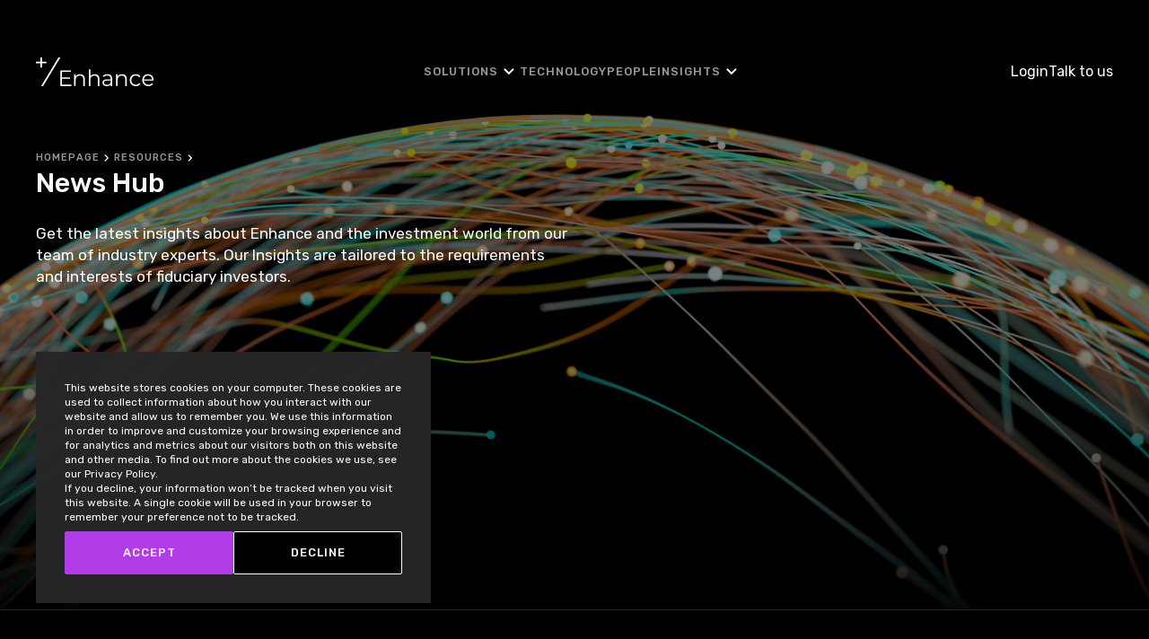

--- FILE ---
content_type: text/html; charset=UTF-8
request_url: https://blog.enhance.group/blog/page/12
body_size: 9895
content:
<!doctype html><html class="no-js scroll-smooth" lang="en"><head>
        <meta charset="utf-8">
        <meta http-equiv="X-UA-Compatible" content="IE=edge,chrome=1">
        <meta name="author" content="Enhance Group">
        <meta name="description" content="Intelligent insights to optimise performance for our public and private clients. (12)">
        <title>Publications (12)</title>
        <link rel="shortcut icon" href="https://blog.enhance.group/hubfs/android-icon-192x192.png">
        <link rel="preconnect" href="https://fonts.googleapis.com">
        <link rel="preconnect" href="https://fonts.gstatic.com" crossorigin>
        <link href="https://fonts.googleapis.com/css2?family=Rubik:wght@300;400;500&amp;display=swap" rel="stylesheet">
        
        
        
        
        <meta name="viewport" content="width=device-width, initial-scale=1">

    
    <meta property="og:description" content="Intelligent insights to optimise performance for our public and private clients. (12)">
    <meta property="og:title" content="Publications (12)">
    <meta name="twitter:description" content="Intelligent insights to optimise performance for our public and private clients. (12)">
    <meta name="twitter:title" content="Publications (12)">

    

    
    <style>
a.cta_button{-moz-box-sizing:content-box !important;-webkit-box-sizing:content-box !important;box-sizing:content-box !important;vertical-align:middle}.hs-breadcrumb-menu{list-style-type:none;margin:0px 0px 0px 0px;padding:0px 0px 0px 0px}.hs-breadcrumb-menu-item{float:left;padding:10px 0px 10px 10px}.hs-breadcrumb-menu-divider:before{content:'›';padding-left:10px}.hs-featured-image-link{border:0}.hs-featured-image{float:right;margin:0 0 20px 20px;max-width:50%}@media (max-width: 568px){.hs-featured-image{float:none;margin:0;width:100%;max-width:100%}}.hs-screen-reader-text{clip:rect(1px, 1px, 1px, 1px);height:1px;overflow:hidden;position:absolute !important;width:1px}
</style>

<link rel="stylesheet" href="https://blog.enhance.group/hubfs/hub_generated/template_assets/1/202336775391/1764937771689/template_tailwind.min.css">
<!-- Editor Styles -->
<style id="hs_editor_style" type="text/css">
.dnd_area-row-0-force-full-width-section > .row-fluid {
  max-width: none !important;
}
.dnd_area-row-1-force-full-width-section > .row-fluid {
  max-width: none !important;
}
</style>
    

    
<!--  Added by GoogleAnalytics integration -->
<script>
var _hsp = window._hsp = window._hsp || [];
_hsp.push(['addPrivacyConsentListener', function(consent) { if (consent.allowed || (consent.categories && consent.categories.analytics)) {
  (function(i,s,o,g,r,a,m){i['GoogleAnalyticsObject']=r;i[r]=i[r]||function(){
  (i[r].q=i[r].q||[]).push(arguments)},i[r].l=1*new Date();a=s.createElement(o),
  m=s.getElementsByTagName(o)[0];a.async=1;a.src=g;m.parentNode.insertBefore(a,m)
})(window,document,'script','//www.google-analytics.com/analytics.js','ga');
  ga('create','UA-132348900-1','auto');
  ga('send','pageview');
}}]);
</script>

<!-- /Added by GoogleAnalytics integration -->



<link rel="prev" href="https://blog.enhance.group/blog/page/11">
<link rel="next" href="https://blog.enhance.group/blog/page/13">
<meta property="og:url" content="https://blog.enhance.group/blog">
<meta property="og:type" content="blog">
<meta name="twitter:card" content="summary">
<link rel="alternate" type="application/rss+xml" href="https://blog.enhance.group/blog/rss.xml">
<meta name="twitter:domain" content="blog.enhance.group">
<script src="//platform.linkedin.com/in.js" type="text/javascript">
    lang: en_US
</script>

<meta http-equiv="content-language" content="en">






    <meta name="generator" content="HubSpot"></head>

    <body class="  hs-content-id-226471901410 hs-blog-listing hs-blog-id-10791362913 ">
        
            <div id="hs_cos_wrapper_main_nav" class="hs_cos_wrapper hs_cos_wrapper_widget hs_cos_wrapper_type_module" style="" data-hs-cos-general-type="widget" data-hs-cos-type="module">


<nav class="main_nav main-nav fixed top-0 lg:mt-10 md:mt-8 mt-6 w-full z-50 transition-all duration-300">
    <div class="relative lg:left-[calc(50%_-_16px)] lg:-translate-x-1/2 md:max-w-[1248px] md:mx-4 mx-2 md:w-[calc(100%_-_32px)] w-[calc(100%_-_16px)] before:w-full before:h-full before:absolute before:backdrop-blur-lg before:bg-[rgba(0,0,0,0.25)] before:top-0 before:left-0 before:z-[-1] before:rounded-sm">
        <div class="flex items-center justify-between gap-10 w-full lg:p-6 p-4 z-50"><a class="max-w-[133px] md:block hidden" href="https://enhance.group">
            <img class="image h-full w-full object-contain" src="https://blog.enhance.group/hubfs/Website-2025/Typography/Negative.svg" alt="Negative" width="133" height="32">
        </a>

            <a class="max-w-[42px] md:hidden block" href="https://enhance.group">
            <img class="image h-full w-full object-contain" src="https://blog.enhance.group/hubfs/Website-2025/Typography/Negative-1.svg" alt="Negative-1" width="42" height="32">
        </a>

            <div class="hidden lg:flex">
                




<ul class="flex gap-10 items-start">
    
        <li class="relative lg:w-auto w-full lg:border-b-0 border-b border-dark-85 nav-parent">
            
                <span class="main-nav-parent flex gap-1 items-center cursor-default lg:text-dark-40 text-light text-[13px] leading-[24px] tracking-[1px] uppercase font-medium hover:text-light [.main-nav-item-open_&amp;]:text-light transition-colors duration-300 ease-in-out lg:px-0 md:px-8 px-6 lg:py-0 py-6 lg:justify-start justify-between has-[+_.current-page]:lg:text-light">
                    Solutions

                    <svg class="w-6 h-6 lg:rotate-0 -rotate-90 [.main-nav-item-open_&amp;]:rotate-0" xmlns="http://www.w3.org/2000/svg" width="25" height="24" viewbox="0 0 25 24" fill="none">
                        <mask id="mask0_278_469" style="mask-type:alpha" maskunits="userSpaceOnUse" x="0" y="0" width="25" height="24">
                            <rect x="0.379883" width="24" height="24" fill="#D9D9D9" />
                        </mask>
                        <g mask="url(#mask0_278_469)">
                            <path d="M12.3887 12.6088L12.3799 12.6177L12.371 12.6088L7.77988 8.01767L6.39756 9.39999L12.3799 15.3823L18.3622 9.39999L16.9799 8.01767L12.3887 12.6088Z" fill="white" stroke="white" stroke-width="0.025" />
                        </g>
                    </svg>
                </span>
            

            
                
                    
                    
                

                

                
                    
                    

                    
                
                    
                    

                    
                

                <ul class="main-nav__sub-nav hidden lg:absolute lg:top-[calc(100%_+_56px)] lg:-left-28 lg:[.main-nav-item-open_&amp;]:grid flex flex-col lg:grid-cols-2 lg:p-6 lg:gap-6 gap-4 lg:max-w-[792px] lg:w-max lg:rounded-sm lg:bg-[rgba(0,0,0,0.5)] lg:backdrop-blur-lg lg:opacity-0 lg:invisible lg:[.main-nav-item-open_&amp;]:opacity-100 lg:[.main-nav-item-open_&amp;]:visible lg:transition-[opacity,visibility] lg:duration-300 lg:overflow-hidden">
                    
                        <li class="lg:px-0 md:px-8 px-6 lg:last:pb-0 last:pb-6">
                            
                                <a class="group relative lg:py-6 lg:pr-6 lg:pl-[28px] flex flex-col gap-4 transition-all duration-300 ease-in-out rounded-sm before:absolute lg:before:block before:hidden before:top-0 before:left-0 before:w-full before:h-full before:bg-[rgba(0,0,0,0.75)] before:z-[-1] overflow-hidden" href="https://enhance.group/monitoring">
                                    <img class="image lg:block hidden absolute top-0 left-0 w-full h-full object-cover z-[-2] scale-100 group-hover:scale-110 transition-all duration-500 ease-in-out" src="https://blog.enhance.group/hs-fs/hubfs/Website-2025/Typography/a3d5a558d2d8a2b5d5ffd71efbd00f21.png?width=720&amp;height=464&amp;name=a3d5a558d2d8a2b5d5ffd71efbd00f21.png" alt="a3d5a558d2d8a2b5d5ffd71efbd00f21" loading="lazy" width="720" height="464" srcset="https://blog.enhance.group/hs-fs/hubfs/Website-2025/Typography/a3d5a558d2d8a2b5d5ffd71efbd00f21.png?width=360&amp;height=232&amp;name=a3d5a558d2d8a2b5d5ffd71efbd00f21.png 360w, https://blog.enhance.group/hs-fs/hubfs/Website-2025/Typography/a3d5a558d2d8a2b5d5ffd71efbd00f21.png?width=720&amp;height=464&amp;name=a3d5a558d2d8a2b5d5ffd71efbd00f21.png 720w, https://blog.enhance.group/hs-fs/hubfs/Website-2025/Typography/a3d5a558d2d8a2b5d5ffd71efbd00f21.png?width=1080&amp;height=696&amp;name=a3d5a558d2d8a2b5d5ffd71efbd00f21.png 1080w, https://blog.enhance.group/hs-fs/hubfs/Website-2025/Typography/a3d5a558d2d8a2b5d5ffd71efbd00f21.png?width=1440&amp;height=928&amp;name=a3d5a558d2d8a2b5d5ffd71efbd00f21.png 1440w, https://blog.enhance.group/hs-fs/hubfs/Website-2025/Typography/a3d5a558d2d8a2b5d5ffd71efbd00f21.png?width=1800&amp;height=1160&amp;name=a3d5a558d2d8a2b5d5ffd71efbd00f21.png 1800w, https://blog.enhance.group/hs-fs/hubfs/Website-2025/Typography/a3d5a558d2d8a2b5d5ffd71efbd00f21.png?width=2160&amp;height=1392&amp;name=a3d5a558d2d8a2b5d5ffd71efbd00f21.png 2160w" sizes="(max-width: 720px) 100vw, 720px">

                                    <span class="lg:block hidden absolute top-0 left-0 w-1 h-full bg-aqua rounded-sm"></span>

                                    <img class="image lg:block hidden" src="https://blog.enhance.group/hubfs/Website-2025/Typography/Service-1.svg" alt="Service-1" loading="lazy" width="32" height="24">
                                  
                                   <h5 class="h5 !mb-0 lg:text-light text-dark-40 lg:text-[13px] text-[15px] lg:font-medium font-normal lg:leading-[16px] leading-[24px] lg:uppercase normal-case lg:tracking-[1px] tracking-normal">Monitoring</h5>
                                
                                    <p class="p-medium !mb-0 lg:block hidden">Get independent reviews of portfolio returns, risks and holdings in reports and interactive dashboards.</p>

                                    <span class="btn--link group-hover:text-light lg:flex hidden">
                                        Find out more
                                        <svg xmlns="http://www.w3.org/2000/svg" width="24" height="24" viewbox="0 0 24 24" fill="none">
                                            <mask id="mask0_27_314" style="mask-type:alpha" maskunits="userSpaceOnUse" x="0" y="0" width="24" height="24">
                                                <rect width="24" height="24" fill="#D9D9D9" />
                                            </mask>
                                            <g mask="url(#mask0_27_314)">
                                                <path d="M16.15 12.9875H4.0125V11.0125H16.15H16.1802L16.1588 10.9912L12.6175 7.44985L14.0002 6.01783L19.9823 12L14.0002 17.9822L12.6175 16.5502L16.1588 13.0088L16.1802 12.9875H16.15Z" fill="white" stroke="white" stroke-width="0.025" />
                                            </g>
                                        </svg>
                                    </span>
                                </a>
                            
                        </li>
                    
                        <li class="lg:px-0 md:px-8 px-6 lg:last:pb-0 last:pb-6">
                            
                                <a class="group relative lg:py-6 lg:pr-6 lg:pl-[28px] flex flex-col gap-4 transition-all duration-300 ease-in-out rounded-sm before:absolute lg:before:block before:hidden before:top-0 before:left-0 before:w-full before:h-full before:bg-[rgba(0,0,0,0.75)] before:z-[-1] overflow-hidden" href="https://enhance.group/consultancy">
                                    <img class="image lg:block hidden absolute top-0 left-0 w-full h-full object-cover z-[-2] scale-100 group-hover:scale-110 transition-all duration-500 ease-in-out" src="https://blog.enhance.group/hs-fs/hubfs/Website-2025/Typography/f672d054d83b46570327c62fb6e2271c.png?width=720&amp;height=464&amp;name=f672d054d83b46570327c62fb6e2271c.png" alt="f672d054d83b46570327c62fb6e2271c" loading="lazy" width="720" height="464" srcset="https://blog.enhance.group/hs-fs/hubfs/Website-2025/Typography/f672d054d83b46570327c62fb6e2271c.png?width=360&amp;height=232&amp;name=f672d054d83b46570327c62fb6e2271c.png 360w, https://blog.enhance.group/hs-fs/hubfs/Website-2025/Typography/f672d054d83b46570327c62fb6e2271c.png?width=720&amp;height=464&amp;name=f672d054d83b46570327c62fb6e2271c.png 720w, https://blog.enhance.group/hs-fs/hubfs/Website-2025/Typography/f672d054d83b46570327c62fb6e2271c.png?width=1080&amp;height=696&amp;name=f672d054d83b46570327c62fb6e2271c.png 1080w, https://blog.enhance.group/hs-fs/hubfs/Website-2025/Typography/f672d054d83b46570327c62fb6e2271c.png?width=1440&amp;height=928&amp;name=f672d054d83b46570327c62fb6e2271c.png 1440w, https://blog.enhance.group/hs-fs/hubfs/Website-2025/Typography/f672d054d83b46570327c62fb6e2271c.png?width=1800&amp;height=1160&amp;name=f672d054d83b46570327c62fb6e2271c.png 1800w, https://blog.enhance.group/hs-fs/hubfs/Website-2025/Typography/f672d054d83b46570327c62fb6e2271c.png?width=2160&amp;height=1392&amp;name=f672d054d83b46570327c62fb6e2271c.png 2160w" sizes="(max-width: 720px) 100vw, 720px">

                                    <span class="lg:block hidden absolute top-0 left-0 w-1 h-full bg-orange rounded-sm"></span>

                                    <img class="image lg:block hidden" src="https://blog.enhance.group/hubfs/Website-2025/Typography/Service.svg" alt="Service" loading="lazy" width="32" height="24">
                                  
                                   <h5 class="h5 !mb-0 lg:text-light text-dark-40 lg:text-[13px] text-[15px] lg:font-medium font-normal lg:leading-[16px] leading-[24px] lg:uppercase normal-case lg:tracking-[1px] tracking-normal">Consultancy</h5>
                                
                                    <p class="p-medium !mb-0 lg:block hidden">Get specialist investment advice, oversight and research from a team of industry experts.</p>

                                    <span class="btn--link group-hover:text-light lg:flex hidden">
                                        Find out more
                                        <svg xmlns="http://www.w3.org/2000/svg" width="24" height="24" viewbox="0 0 24 24" fill="none">
                                            <mask id="mask0_27_314" style="mask-type:alpha" maskunits="userSpaceOnUse" x="0" y="0" width="24" height="24">
                                                <rect width="24" height="24" fill="#D9D9D9" />
                                            </mask>
                                            <g mask="url(#mask0_27_314)">
                                                <path d="M16.15 12.9875H4.0125V11.0125H16.15H16.1802L16.1588 10.9912L12.6175 7.44985L14.0002 6.01783L19.9823 12L14.0002 17.9822L12.6175 16.5502L16.1588 13.0088L16.1802 12.9875H16.15Z" fill="white" stroke="white" stroke-width="0.025" />
                                            </g>
                                        </svg>
                                    </span>
                                </a>
                            
                        </li>
                    
                </ul>
            
        </li>              
    
        <li class="relative lg:w-auto w-full lg:border-b-0 border-b border-dark-85">
            
                
                

                <a class="block lg:text-dark-40 text-light text-[13px] leading-[24px] tracking-[1px] uppercase font-medium hover:text-light transition-colors duration-300 ease-in-out lg:px-0 md:px-8 px-6 lg:py-0 py-6" href="https://enhance.group/technology">Technology</a>
            

            
        </li>              
    
        <li class="relative lg:w-auto w-full lg:border-b-0 border-b border-dark-85">
            
                
                

                <a class="block lg:text-dark-40 text-light text-[13px] leading-[24px] tracking-[1px] uppercase font-medium hover:text-light transition-colors duration-300 ease-in-out lg:px-0 md:px-8 px-6 lg:py-0 py-6" href="https://enhance.group/people">People</a>
            

            
        </li>              
    
        <li class="relative lg:w-auto w-full lg:border-b-0 border-b border-dark-85 nav-parent">
            
                <span class="main-nav-parent flex gap-1 items-center cursor-default lg:text-dark-40 text-light text-[13px] leading-[24px] tracking-[1px] uppercase font-medium hover:text-light [.main-nav-item-open_&amp;]:text-light transition-colors duration-300 ease-in-out lg:px-0 md:px-8 px-6 lg:py-0 py-6 lg:justify-start justify-between has-[+_.current-page]:lg:text-light">
                    Insights

                    <svg class="w-6 h-6 lg:rotate-0 -rotate-90 [.main-nav-item-open_&amp;]:rotate-0" xmlns="http://www.w3.org/2000/svg" width="25" height="24" viewbox="0 0 25 24" fill="none">
                        <mask id="mask0_278_469" style="mask-type:alpha" maskunits="userSpaceOnUse" x="0" y="0" width="25" height="24">
                            <rect x="0.379883" width="24" height="24" fill="#D9D9D9" />
                        </mask>
                        <g mask="url(#mask0_278_469)">
                            <path d="M12.3887 12.6088L12.3799 12.6177L12.371 12.6088L7.77988 8.01767L6.39756 9.39999L12.3799 15.3823L18.3622 9.39999L16.9799 8.01767L12.3887 12.6088Z" fill="white" stroke="white" stroke-width="0.025" />
                        </g>
                    </svg>
                </span>
            

            
                
                    
                    
                

                

                
                    
                    

                    
                
                    
                    

                    
                
                    
                    

                    
                

                <ul class="main-nav__sub-nav hidden lg:absolute lg:top-[calc(100%_+_56px)] lg:left-0 lg:[.main-nav-item-open_&amp;]:flex flex-col gap-y-4 lg:w-[154px] lg:py-6 lg:pl-6 lg:pr-10 lg:rounded-sm lg:bg-[rgba(0,0,0,0.5)] lg:backdrop-blur-lg lg:opacity-0 lg:invisible lg:[.main-nav-item-open_&amp;]:opacity-100 lg:[.main-nav-item-open_&amp;]:visible lg:transition-[opacity,visibility] lg:duration-300 lg:overflow-hidden">
                    
                        <li class="lg:px-0 md:px-8 px-6 lg:last:pb-0 last:pb-6">
                            
                                <a class="block text-dark-40 hover:text-light text-[15px] leading-[24px] font-normal transition-colors duration-300 ease-in-out" href="https://blog.enhance.group/blog">News Hub</a>
                            
                        </li>
                    
                        <li class="lg:px-0 md:px-8 px-6 lg:last:pb-0 last:pb-6">
                            
                                <a class="block text-dark-40 hover:text-light text-[15px] leading-[24px] font-normal transition-colors duration-300 ease-in-out" href="https://enhance.group/market-updates">Market Data</a>
                            
                        </li>
                    
                        <li class="lg:px-0 md:px-8 px-6 lg:last:pb-0 last:pb-6">
                            
                                <a class="block text-dark-40 hover:text-light text-[15px] leading-[24px] font-normal transition-colors duration-300 ease-in-out" href="https://enhance.group/peer-groups">Peer Groups</a>
                            
                        </li>
                    
                </ul>
            
        </li>              
    
</ul>


            </div>

            <div class="flex items-center gap-4">
                <div class="hidden md:flex">
                    <div class="small-btn flex flex-wrap gap-x-4 gap-y-4 items-center">
            <a class="group btn btn--tertiary" href="https://mosaic.enhance.group/portal/sign_in" target="_blank" rel="noopener">
                            
                                Login
                            

                            
                        </a><a class="group btn btn--primary" href="https://enhance.group/contact">
                            
                                Talk to us
                            

                            
                        </a></div>
                </div>

                <button class="group main-nav__burger flex lg:hidden" aria-label="Mobile menu hamburger">
                    <svg xmlns="http://www.w3.org/2000/svg" width="40" height="40" viewbox="0 0 40 40" fill="none">
                        <circle class="fill-transparent group-hover:fill-light transition-all duration-300 ease-in-out" cx="20" cy="20" r="20" />
                        <mask id="mask0_283_370" style="mask-type:alpha" maskunits="userSpaceOnUse" x="8" y="8" width="24" height="24">
                        <rect x="8" y="8" width="24" height="24" fill="#D9D9D9" />
                        </mask>
                        <g mask="url(#mask0_283_370)">
                        <path class="group-hover:fill-dark fill-light transition-all duration-300 ease-in-out" d="M11 26V24H29V26H11ZM11 21V19H29V21H11ZM11 16V14H29V16H11Z" />
                        </g>
                    </svg>
                </button>
            </div>
        </div>
    </div>

    <div class="main-nav__mobile-menu fixed -top-[150%] [&amp;.show-mobile-menu]:top-0 w-full inset-x-0 z-50 h-screen transition-all duration-500 ease-in-out bg-dark">
        <div class="flex items-center justify-between gap-10 w-full md:px-8 px-6 py-4 z-50 md:mt-8 mt-6"><a class="max-w-[133px] md:block hidden" href="https://enhance.group">
            <img class="image h-full w-full object-contain" src="https://blog.enhance.group/hubfs/Website-2025/Typography/Negative.svg" alt="Negative" width="133" height="32">
        </a>

            <a class="max-w-[42px] md:hidden block" href="https://enhance.group">
            <img class="image h-full w-full object-contain" src="https://blog.enhance.group/hubfs/Website-2025/Typography/Negative-1.svg" alt="Negative-1" width="42" height="32">
        </a>

            <div class="flex items-center gap-4">
                <div class="hidden md:flex">
                    <div class="small-btn flex flex-wrap gap-x-4 gap-y-4 items-center">
            <a class="group btn btn--tertiary" href="https://mosaic.enhance.group/portal/sign_in" target="_blank" rel="noopener">
                            
                                Login
                            

                            
                        </a><a class="group btn btn--primary" href="https://enhance.group/contact">
                            
                                Talk to us
                            

                            
                        </a></div>
                </div>

                <button class="group close-burger flex lg:hidden" aria-label="Close mobile menu">
                    <svg xmlns="http://www.w3.org/2000/svg" width="40" height="40" viewbox="0 0 40 40" fill="none">
                        <circle class="fill-transparent group-hover:fill-light transition-all duration-300 ease-in-out" cx="20" cy="20" r="20" />
                        <mask id="mask0_30_669" style="mask-type:alpha" maskunits="userSpaceOnUse" x="8" y="8" width="24" height="24">
                        <rect x="8" y="8" width="24" height="24" fill="#D9D9D9" />
                        </mask>
                        <g mask="url(#mask0_30_669)">
                        <path class="group-hover:fill-dark fill-light transition-all duration-300 ease-in-out" d="M14.4 27L13 25.6L18.6 20L13 14.4L14.4 13L20 18.6L25.6 13L27 14.4L21.4 20L27 25.6L25.6 27L20 21.4L14.4 27Z" />
                        </g>
                    </svg>
                </button>
            </div>
        </div>

        <div class="md:mt-8 h-full overflow-y-auto">
            




<ul class="flex flex flex-col items-start">
    
        <li class="relative lg:w-auto w-full lg:border-b-0 border-b border-dark-85 nav-parent">
            
                <span class="main-nav-parent flex gap-1 items-center cursor-default lg:text-dark-40 text-light text-[13px] leading-[24px] tracking-[1px] uppercase font-medium hover:text-light [.main-nav-item-open_&amp;]:text-light transition-colors duration-300 ease-in-out lg:px-0 md:px-8 px-6 lg:py-0 py-6 lg:justify-start justify-between has-[+_.current-page]:lg:text-light">
                    Solutions

                    <svg class="w-6 h-6 lg:rotate-0 -rotate-90 [.main-nav-item-open_&amp;]:rotate-0" xmlns="http://www.w3.org/2000/svg" width="25" height="24" viewbox="0 0 25 24" fill="none">
                        <mask id="mask0_278_469" style="mask-type:alpha" maskunits="userSpaceOnUse" x="0" y="0" width="25" height="24">
                            <rect x="0.379883" width="24" height="24" fill="#D9D9D9" />
                        </mask>
                        <g mask="url(#mask0_278_469)">
                            <path d="M12.3887 12.6088L12.3799 12.6177L12.371 12.6088L7.77988 8.01767L6.39756 9.39999L12.3799 15.3823L18.3622 9.39999L16.9799 8.01767L12.3887 12.6088Z" fill="white" stroke="white" stroke-width="0.025" />
                        </g>
                    </svg>
                </span>
            

            
                
                    
                    
                

                

                
                    
                    

                    
                
                    
                    

                    
                

                <ul class="main-nav__sub-nav hidden lg:absolute lg:top-[calc(100%_+_56px)] lg:-left-28 lg:[.main-nav-item-open_&amp;]:grid flex flex-col lg:grid-cols-2 lg:p-6 lg:gap-6 gap-4 lg:max-w-[792px] lg:w-max lg:rounded-sm lg:bg-[rgba(0,0,0,0.5)] lg:backdrop-blur-lg lg:opacity-0 lg:invisible lg:[.main-nav-item-open_&amp;]:opacity-100 lg:[.main-nav-item-open_&amp;]:visible lg:transition-[opacity,visibility] lg:duration-300 lg:overflow-hidden">
                    
                        <li class="lg:px-0 md:px-8 px-6 lg:last:pb-0 last:pb-6">
                            
                                <a class="group relative lg:py-6 lg:pr-6 lg:pl-[28px] flex flex-col gap-4 transition-all duration-300 ease-in-out rounded-sm before:absolute lg:before:block before:hidden before:top-0 before:left-0 before:w-full before:h-full before:bg-[rgba(0,0,0,0.75)] before:z-[-1] overflow-hidden" href="https://enhance.group/monitoring">
                                    <img class="image lg:block hidden absolute top-0 left-0 w-full h-full object-cover z-[-2] scale-100 group-hover:scale-110 transition-all duration-500 ease-in-out" src="https://blog.enhance.group/hs-fs/hubfs/Website-2025/Typography/a3d5a558d2d8a2b5d5ffd71efbd00f21.png?width=720&amp;height=464&amp;name=a3d5a558d2d8a2b5d5ffd71efbd00f21.png" alt="a3d5a558d2d8a2b5d5ffd71efbd00f21" loading="lazy" width="720" height="464" srcset="https://blog.enhance.group/hs-fs/hubfs/Website-2025/Typography/a3d5a558d2d8a2b5d5ffd71efbd00f21.png?width=360&amp;height=232&amp;name=a3d5a558d2d8a2b5d5ffd71efbd00f21.png 360w, https://blog.enhance.group/hs-fs/hubfs/Website-2025/Typography/a3d5a558d2d8a2b5d5ffd71efbd00f21.png?width=720&amp;height=464&amp;name=a3d5a558d2d8a2b5d5ffd71efbd00f21.png 720w, https://blog.enhance.group/hs-fs/hubfs/Website-2025/Typography/a3d5a558d2d8a2b5d5ffd71efbd00f21.png?width=1080&amp;height=696&amp;name=a3d5a558d2d8a2b5d5ffd71efbd00f21.png 1080w, https://blog.enhance.group/hs-fs/hubfs/Website-2025/Typography/a3d5a558d2d8a2b5d5ffd71efbd00f21.png?width=1440&amp;height=928&amp;name=a3d5a558d2d8a2b5d5ffd71efbd00f21.png 1440w, https://blog.enhance.group/hs-fs/hubfs/Website-2025/Typography/a3d5a558d2d8a2b5d5ffd71efbd00f21.png?width=1800&amp;height=1160&amp;name=a3d5a558d2d8a2b5d5ffd71efbd00f21.png 1800w, https://blog.enhance.group/hs-fs/hubfs/Website-2025/Typography/a3d5a558d2d8a2b5d5ffd71efbd00f21.png?width=2160&amp;height=1392&amp;name=a3d5a558d2d8a2b5d5ffd71efbd00f21.png 2160w" sizes="(max-width: 720px) 100vw, 720px">

                                    <span class="lg:block hidden absolute top-0 left-0 w-1 h-full bg-aqua rounded-sm"></span>

                                    <img class="image lg:block hidden" src="https://blog.enhance.group/hubfs/Website-2025/Typography/Service-1.svg" alt="Service-1" loading="lazy" width="32" height="24">
                                  
                                   <h5 class="h5 !mb-0 lg:text-light text-dark-40 lg:text-[13px] text-[15px] lg:font-medium font-normal lg:leading-[16px] leading-[24px] lg:uppercase normal-case lg:tracking-[1px] tracking-normal">Monitoring</h5>
                                
                                    <p class="p-medium !mb-0 lg:block hidden">Get independent reviews of portfolio returns, risks and holdings in reports and interactive dashboards.</p>

                                    <span class="btn--link group-hover:text-light lg:flex hidden">
                                        Find out more
                                        <svg xmlns="http://www.w3.org/2000/svg" width="24" height="24" viewbox="0 0 24 24" fill="none">
                                            <mask id="mask0_27_314" style="mask-type:alpha" maskunits="userSpaceOnUse" x="0" y="0" width="24" height="24">
                                                <rect width="24" height="24" fill="#D9D9D9" />
                                            </mask>
                                            <g mask="url(#mask0_27_314)">
                                                <path d="M16.15 12.9875H4.0125V11.0125H16.15H16.1802L16.1588 10.9912L12.6175 7.44985L14.0002 6.01783L19.9823 12L14.0002 17.9822L12.6175 16.5502L16.1588 13.0088L16.1802 12.9875H16.15Z" fill="white" stroke="white" stroke-width="0.025" />
                                            </g>
                                        </svg>
                                    </span>
                                </a>
                            
                        </li>
                    
                        <li class="lg:px-0 md:px-8 px-6 lg:last:pb-0 last:pb-6">
                            
                                <a class="group relative lg:py-6 lg:pr-6 lg:pl-[28px] flex flex-col gap-4 transition-all duration-300 ease-in-out rounded-sm before:absolute lg:before:block before:hidden before:top-0 before:left-0 before:w-full before:h-full before:bg-[rgba(0,0,0,0.75)] before:z-[-1] overflow-hidden" href="https://enhance.group/consultancy">
                                    <img class="image lg:block hidden absolute top-0 left-0 w-full h-full object-cover z-[-2] scale-100 group-hover:scale-110 transition-all duration-500 ease-in-out" src="https://blog.enhance.group/hs-fs/hubfs/Website-2025/Typography/f672d054d83b46570327c62fb6e2271c.png?width=720&amp;height=464&amp;name=f672d054d83b46570327c62fb6e2271c.png" alt="f672d054d83b46570327c62fb6e2271c" loading="lazy" width="720" height="464" srcset="https://blog.enhance.group/hs-fs/hubfs/Website-2025/Typography/f672d054d83b46570327c62fb6e2271c.png?width=360&amp;height=232&amp;name=f672d054d83b46570327c62fb6e2271c.png 360w, https://blog.enhance.group/hs-fs/hubfs/Website-2025/Typography/f672d054d83b46570327c62fb6e2271c.png?width=720&amp;height=464&amp;name=f672d054d83b46570327c62fb6e2271c.png 720w, https://blog.enhance.group/hs-fs/hubfs/Website-2025/Typography/f672d054d83b46570327c62fb6e2271c.png?width=1080&amp;height=696&amp;name=f672d054d83b46570327c62fb6e2271c.png 1080w, https://blog.enhance.group/hs-fs/hubfs/Website-2025/Typography/f672d054d83b46570327c62fb6e2271c.png?width=1440&amp;height=928&amp;name=f672d054d83b46570327c62fb6e2271c.png 1440w, https://blog.enhance.group/hs-fs/hubfs/Website-2025/Typography/f672d054d83b46570327c62fb6e2271c.png?width=1800&amp;height=1160&amp;name=f672d054d83b46570327c62fb6e2271c.png 1800w, https://blog.enhance.group/hs-fs/hubfs/Website-2025/Typography/f672d054d83b46570327c62fb6e2271c.png?width=2160&amp;height=1392&amp;name=f672d054d83b46570327c62fb6e2271c.png 2160w" sizes="(max-width: 720px) 100vw, 720px">

                                    <span class="lg:block hidden absolute top-0 left-0 w-1 h-full bg-orange rounded-sm"></span>

                                    <img class="image lg:block hidden" src="https://blog.enhance.group/hubfs/Website-2025/Typography/Service.svg" alt="Service" loading="lazy" width="32" height="24">
                                  
                                   <h5 class="h5 !mb-0 lg:text-light text-dark-40 lg:text-[13px] text-[15px] lg:font-medium font-normal lg:leading-[16px] leading-[24px] lg:uppercase normal-case lg:tracking-[1px] tracking-normal">Consultancy</h5>
                                
                                    <p class="p-medium !mb-0 lg:block hidden">Get specialist investment advice, oversight and research from a team of industry experts.</p>

                                    <span class="btn--link group-hover:text-light lg:flex hidden">
                                        Find out more
                                        <svg xmlns="http://www.w3.org/2000/svg" width="24" height="24" viewbox="0 0 24 24" fill="none">
                                            <mask id="mask0_27_314" style="mask-type:alpha" maskunits="userSpaceOnUse" x="0" y="0" width="24" height="24">
                                                <rect width="24" height="24" fill="#D9D9D9" />
                                            </mask>
                                            <g mask="url(#mask0_27_314)">
                                                <path d="M16.15 12.9875H4.0125V11.0125H16.15H16.1802L16.1588 10.9912L12.6175 7.44985L14.0002 6.01783L19.9823 12L14.0002 17.9822L12.6175 16.5502L16.1588 13.0088L16.1802 12.9875H16.15Z" fill="white" stroke="white" stroke-width="0.025" />
                                            </g>
                                        </svg>
                                    </span>
                                </a>
                            
                        </li>
                    
                </ul>
            
        </li>              
    
        <li class="relative lg:w-auto w-full lg:border-b-0 border-b border-dark-85">
            
                
                

                <a class="block lg:text-dark-40 text-light text-[13px] leading-[24px] tracking-[1px] uppercase font-medium hover:text-light transition-colors duration-300 ease-in-out lg:px-0 md:px-8 px-6 lg:py-0 py-6" href="https://enhance.group/technology">Technology</a>
            

            
        </li>              
    
        <li class="relative lg:w-auto w-full lg:border-b-0 border-b border-dark-85">
            
                
                

                <a class="block lg:text-dark-40 text-light text-[13px] leading-[24px] tracking-[1px] uppercase font-medium hover:text-light transition-colors duration-300 ease-in-out lg:px-0 md:px-8 px-6 lg:py-0 py-6" href="https://enhance.group/people">People</a>
            

            
        </li>              
    
        <li class="relative lg:w-auto w-full lg:border-b-0 border-b border-dark-85 nav-parent">
            
                <span class="main-nav-parent flex gap-1 items-center cursor-default lg:text-dark-40 text-light text-[13px] leading-[24px] tracking-[1px] uppercase font-medium hover:text-light [.main-nav-item-open_&amp;]:text-light transition-colors duration-300 ease-in-out lg:px-0 md:px-8 px-6 lg:py-0 py-6 lg:justify-start justify-between has-[+_.current-page]:lg:text-light">
                    Insights

                    <svg class="w-6 h-6 lg:rotate-0 -rotate-90 [.main-nav-item-open_&amp;]:rotate-0" xmlns="http://www.w3.org/2000/svg" width="25" height="24" viewbox="0 0 25 24" fill="none">
                        <mask id="mask0_278_469" style="mask-type:alpha" maskunits="userSpaceOnUse" x="0" y="0" width="25" height="24">
                            <rect x="0.379883" width="24" height="24" fill="#D9D9D9" />
                        </mask>
                        <g mask="url(#mask0_278_469)">
                            <path d="M12.3887 12.6088L12.3799 12.6177L12.371 12.6088L7.77988 8.01767L6.39756 9.39999L12.3799 15.3823L18.3622 9.39999L16.9799 8.01767L12.3887 12.6088Z" fill="white" stroke="white" stroke-width="0.025" />
                        </g>
                    </svg>
                </span>
            

            
                
                    
                    
                

                

                
                    
                    

                    
                
                    
                    

                    
                
                    
                    

                    
                

                <ul class="main-nav__sub-nav hidden lg:absolute lg:top-[calc(100%_+_56px)] lg:left-0 lg:[.main-nav-item-open_&amp;]:flex flex-col gap-y-4 lg:w-[154px] lg:py-6 lg:pl-6 lg:pr-10 lg:rounded-sm lg:bg-[rgba(0,0,0,0.5)] lg:backdrop-blur-lg lg:opacity-0 lg:invisible lg:[.main-nav-item-open_&amp;]:opacity-100 lg:[.main-nav-item-open_&amp;]:visible lg:transition-[opacity,visibility] lg:duration-300 lg:overflow-hidden">
                    
                        <li class="lg:px-0 md:px-8 px-6 lg:last:pb-0 last:pb-6">
                            
                                <a class="block text-dark-40 hover:text-light text-[15px] leading-[24px] font-normal transition-colors duration-300 ease-in-out" href="https://blog.enhance.group/blog">News Hub</a>
                            
                        </li>
                    
                        <li class="lg:px-0 md:px-8 px-6 lg:last:pb-0 last:pb-6">
                            
                                <a class="block text-dark-40 hover:text-light text-[15px] leading-[24px] font-normal transition-colors duration-300 ease-in-out" href="https://enhance.group/market-updates">Market Data</a>
                            
                        </li>
                    
                        <li class="lg:px-0 md:px-8 px-6 lg:last:pb-0 last:pb-6">
                            
                                <a class="block text-dark-40 hover:text-light text-[15px] leading-[24px] font-normal transition-colors duration-300 ease-in-out" href="https://enhance.group/peer-groups">Peer Groups</a>
                            
                        </li>
                    
                </ul>
            
        </li>              
    
</ul>



            <div class="md:hidden block p-6">
                <div class="small-btn flex flex-col items-start gap-6 [&amp;_.btn]:w-full">
            <a class="group btn btn--tertiary" href="https://mosaic.enhance.group/portal/sign_in" target="_blank" rel="noopener">
                            
                                Login
                            

                            
                        </a><a class="group btn btn--primary" href="https://enhance.group/contact">
                            
                                Talk to us
                            

                            
                        </a></div>
            </div>
        </div>
    </div>
</nav></div>
        

        <main id="main-content">
        
    <div class="container-fluid">
<div class="row-fluid-wrapper">
<div class="row-fluid">
<div class="span12 widget-span widget-type-cell " style="" data-widget-type="cell" data-x="0" data-w="12">

<div class="row-fluid-wrapper row-depth-1 row-number-1 dnd_area-row-0-force-full-width-section dnd-section">
<div class="row-fluid ">
<div class="span12 widget-span widget-type-cell dnd-column" style="" data-widget-type="cell" data-x="0" data-w="12">

<div class="row-fluid-wrapper row-depth-1 row-number-2 dnd-row">
<div class="row-fluid ">
<div class="span12 widget-span widget-type-custom_widget dnd-module" style="" data-widget-type="custom_widget" data-x="0" data-w="12">
<div id="hs_cos_wrapper_dnd_area-dnd_partial-1-module-2" class="hs_cos_wrapper hs_cos_wrapper_widget hs_cos_wrapper_type_module" style="" data-hs-cos-general-type="widget" data-hs-cos-type="module">


<section class="dnd_area-dnd_partial-1-module-2 standard-hero relative border-b border-dark-85 lg:min-h-[680px] md:min-h-[544px] min-h-[504px] flex flex-col justify-between lg:pt-[168px] md:pt-[136px] pt-[120px] lg:pb-10 md:pb-8 pb-6 !bg-no-repeat !bg-center !bg-cover" style="background: linear-gradient(0deg, rgba(0, 0, 0, 0.50) 0%, rgba(0, 0, 0, 0.50) 100%), url(https://blog.enhance.group/hubfs/Website-2025/Contact/66aea989ce93135d8822b407494a384b.jpeg);
    ">
    

    <div class="container">
        <div class="flex flex-col lg:gap-[120px] gap-20">
            <div class="flex items-center gap-2 flex-wrap">
                
                    <div class="flex items-center gap-2 cms-content"><a class="group h6 text-dark-40 hover:text-light transition-all duration-300 ease-in-out" href="https://enhance.group">
            <span class="h6 text-dark-40 group-hover:text-light transition-all duration-300 ease-in-out">Homepage</span>
        </a>

                        <svg xmlns="http://www.w3.org/2000/svg" width="16" height="16" viewbox="0 0 16 16" fill="none">
                            <mask id="mask0_346_940" style="mask-type:alpha" maskunits="userSpaceOnUse" x="0" y="0" width="16" height="16">
                                <rect width="16" height="16" fill="#D9D9D9" />
                            </mask>
                            <g mask="url(#mask0_346_940)">
                                <path d="M8.40883 8.00884L8.41767 8L8.40883 7.99116L5.35101 4.93333L6.26666 4.01768L10.249 8L6.26666 11.9823L5.35101 11.0667L8.40883 8.00884Z" fill="white" stroke="white" stroke-width="0.025" />
                            </g>
                        </svg>
                    </div>
                
                    <div class="flex items-center gap-2 cms-content"><span class="h6 text-dark-40 group-hover:text-light transition-all duration-300 ease-in-out">Resources</span>

                        <svg xmlns="http://www.w3.org/2000/svg" width="16" height="16" viewbox="0 0 16 16" fill="none">
                            <mask id="mask0_346_940" style="mask-type:alpha" maskunits="userSpaceOnUse" x="0" y="0" width="16" height="16">
                                <rect width="16" height="16" fill="#D9D9D9" />
                            </mask>
                            <g mask="url(#mask0_346_940)">
                                <path d="M8.40883 8.00884L8.41767 8L8.40883 7.99116L5.35101 4.93333L6.26666 4.01768L10.249 8L6.26666 11.9823L5.35101 11.0667L8.40883 8.00884Z" fill="white" stroke="white" stroke-width="0.025" />
                            </g>
                        </svg>
                    </div>
                
            </div>

            <div class="chart-1 flex flex-col lg:gap-y-10 gap-y-8 lg:w-6/12 md:w-9/12 w-full">
                <div class="text-content cms-content"><h1>News Hub</h1>
<p><span>Get the latest insights about Enhance and the investment world from our team of industry experts. Our Insights are tailored to the requirements and interests of fiduciary investors.</span></p>
        </div>
                
            </div>
        </div>
    </div>

    
</section></div>

</div><!--end widget-span -->
</div><!--end row-->
</div><!--end row-wrapper -->

</div><!--end widget-span -->
</div><!--end row-->
</div><!--end row-wrapper -->

<div class="row-fluid-wrapper row-depth-1 row-number-3 dnd-section dnd_area-row-1-force-full-width-section">
<div class="row-fluid ">
<div class="span12 widget-span widget-type-cell dnd-column" style="" data-widget-type="cell" data-x="0" data-w="12">

<div class="row-fluid-wrapper row-depth-1 row-number-4 dnd-row">
<div class="row-fluid ">
<div class="span12 widget-span widget-type-custom_widget dnd-module" style="" data-widget-type="custom_widget" data-x="0" data-w="12">
<div id="hs_cos_wrapper_dnd_area-dnd_partial-2-module-2" class="hs_cos_wrapper hs_cos_wrapper_widget hs_cos_wrapper_type_module" style="" data-hs-cos-general-type="widget" data-hs-cos-type="module"><section class="blog-listing-filters lg:pt-[120px] pt-20 lg:pb-[120px] pb-20">
    <div class="container">
        <div class="w-full flex flex-col gap-y-4 cms-content" data-anim="fadeInUp">
            <h5 class="!mb-0">Filter articles</h5>

            <div class="flex gap-4 items-center flex-wrap">
                <a class="caption rounded-2xl border border-light px-4 py-[7px] bg-transparent hover:bg-light transition-all duration-200 ease-in-out text-light hover:text-dark [&amp;.active]:bg-light [&amp;.active]:text-dark active" href="https://blog.enhance.group/blog">All</a><a class="caption rounded-2xl border border-light px-4 py-[7px] bg-transparent hover:bg-light transition-all duration-200 ease-in-out text-light hover:text-dark [&amp;.active]:bg-light [&amp;.active]:text-dark" href="https://blog.enhance.group/blog/topic/insights">Insights</a><a class="caption rounded-2xl border border-light px-4 py-[7px] bg-transparent hover:bg-light transition-all duration-200 ease-in-out text-light hover:text-dark [&amp;.active]:bg-light [&amp;.active]:text-dark" href="https://blog.enhance.group/blog/topic/market-update">Market Update</a><a class="caption rounded-2xl border border-light px-4 py-[7px] bg-transparent hover:bg-light transition-all duration-200 ease-in-out text-light hover:text-dark [&amp;.active]:bg-light [&amp;.active]:text-dark" href="https://blog.enhance.group/blog/topic/news">News</a></div>
        </div>
    </div>
</section></div>

</div><!--end widget-span -->
</div><!--end row-->
</div><!--end row-wrapper -->

</div><!--end widget-span -->
</div><!--end row-->
</div><!--end row-wrapper -->

</div><!--end widget-span -->
</div>
</div>
</div>

    <section class="lg:pb-[120px] pb-20 flex flex-col gap-16">
        <div class="container">
            <div class="cms-content grid lg:grid-cols-3 md:grid-cols-2 grid-cols-1 lg:gap-x-6 gap-x-4 lg:gap-y-20 gap-y-10">

                <article data-anim="fadeInUp" style="animation-delay: 0.0s;">
                    <a class="group rounded-sm overflow-hidden flex flex-col h-full" href="https://blog.enhance.group/blog/market-performance-update-december-2022">
                        <div class="w-full overflow-hidden lg:aspect-[384/216] md:aspect-[332/216] aspect-[326/216]">
                            <img class="object-cover w-full h-full scale-100 group-hover:scale-110 transition-all duration-500 ease-in-out" src="https://blog.enhance.group/hs-fs/hubfs/Monthly%20Market%20Performance%20Updates/MMPU.jpg?width=384&amp;height=216&amp;name=MMPU.jpg" alt="Market Performance Update December 2022 image" height="216" width="384" loading="lazy" srcset="https://blog.enhance.group/hs-fs/hubfs/Monthly%20Market%20Performance%20Updates/MMPU.jpg?width=192&amp;height=108&amp;name=MMPU.jpg 192w, https://blog.enhance.group/hs-fs/hubfs/Monthly%20Market%20Performance%20Updates/MMPU.jpg?width=384&amp;height=216&amp;name=MMPU.jpg 384w, https://blog.enhance.group/hs-fs/hubfs/Monthly%20Market%20Performance%20Updates/MMPU.jpg?width=576&amp;height=324&amp;name=MMPU.jpg 576w, https://blog.enhance.group/hs-fs/hubfs/Monthly%20Market%20Performance%20Updates/MMPU.jpg?width=768&amp;height=432&amp;name=MMPU.jpg 768w, https://blog.enhance.group/hs-fs/hubfs/Monthly%20Market%20Performance%20Updates/MMPU.jpg?width=960&amp;height=540&amp;name=MMPU.jpg 960w, https://blog.enhance.group/hs-fs/hubfs/Monthly%20Market%20Performance%20Updates/MMPU.jpg?width=1152&amp;height=648&amp;name=MMPU.jpg 1152w" sizes="(max-width: 384px) 100vw, 384px">
                        </div>

                        <div class="lg:p-6 p-4 flex flex-col gap-2 border border-dark-85 bg-[linear-gradient(134deg,#262626_1.04%,rgba(38,38,38,0.00)_98.96%)] group-hover:bg-dark-85 transition-all duration-500 ease-in-out flex-1 h-full min-h-[216px]">
                            
                                
                                    
                                
                                <span class="caption border border-aqua rounded-2xl px-2 py-[3px] w-fit">Market Update</span>
                            
                            <div>
                                <h3 class="!mb-0">Market Performance Update December 2022</h3>
                                <p class="p-medium !mb-0 !text-dark-40">Zac Lu</p>
                            </div>
                        </div>
                    </a>
                </article>

                <article data-anim="fadeInUp" style="animation-delay: 0.15s;">
                    <a class="group rounded-sm overflow-hidden flex flex-col h-full" href="https://blog.enhance.group/blog/pass-us-the-stethoscope">
                        <div class="w-full overflow-hidden lg:aspect-[384/216] md:aspect-[332/216] aspect-[326/216]">
                            <img class="object-cover w-full h-full scale-100 group-hover:scale-110 transition-all duration-500 ease-in-out" src="https://blog.enhance.group/hs-fs/hubfs/Blog%20images/Pass%20us%20the%20stethoscope/health-2662312_1920.jpg?width=384&amp;height=216&amp;name=health-2662312_1920.jpg" alt="Pass us the stethoscope image" height="216" width="384" loading="lazy" srcset="https://blog.enhance.group/hs-fs/hubfs/Blog%20images/Pass%20us%20the%20stethoscope/health-2662312_1920.jpg?width=192&amp;height=108&amp;name=health-2662312_1920.jpg 192w, https://blog.enhance.group/hs-fs/hubfs/Blog%20images/Pass%20us%20the%20stethoscope/health-2662312_1920.jpg?width=384&amp;height=216&amp;name=health-2662312_1920.jpg 384w, https://blog.enhance.group/hs-fs/hubfs/Blog%20images/Pass%20us%20the%20stethoscope/health-2662312_1920.jpg?width=576&amp;height=324&amp;name=health-2662312_1920.jpg 576w, https://blog.enhance.group/hs-fs/hubfs/Blog%20images/Pass%20us%20the%20stethoscope/health-2662312_1920.jpg?width=768&amp;height=432&amp;name=health-2662312_1920.jpg 768w, https://blog.enhance.group/hs-fs/hubfs/Blog%20images/Pass%20us%20the%20stethoscope/health-2662312_1920.jpg?width=960&amp;height=540&amp;name=health-2662312_1920.jpg 960w, https://blog.enhance.group/hs-fs/hubfs/Blog%20images/Pass%20us%20the%20stethoscope/health-2662312_1920.jpg?width=1152&amp;height=648&amp;name=health-2662312_1920.jpg 1152w" sizes="(max-width: 384px) 100vw, 384px">
                        </div>

                        <div class="lg:p-6 p-4 flex flex-col gap-2 border border-dark-85 bg-[linear-gradient(134deg,#262626_1.04%,rgba(38,38,38,0.00)_98.96%)] group-hover:bg-dark-85 transition-all duration-500 ease-in-out flex-1 h-full min-h-[216px]">
                            
                                
                                    
                                
                                <span class="caption border border-purple rounded-2xl px-2 py-[3px] w-fit">Insights</span>
                            
                            <div>
                                <h3 class="!mb-0">Pass us the stethoscope</h3>
                                <p class="p-medium !mb-0 !text-dark-40">Simon Finch</p>
                            </div>
                        </div>
                    </a>
                </article>

                <article data-anim="fadeInUp" style="animation-delay: 0.3s;">
                    <a class="group rounded-sm overflow-hidden flex flex-col h-full" href="https://blog.enhance.group/blog/elite-summit-2022">
                        <div class="w-full overflow-hidden lg:aspect-[384/216] md:aspect-[332/216] aspect-[326/216]">
                            <img class="object-cover w-full h-full scale-100 group-hover:scale-110 transition-all duration-500 ease-in-out" src="https://blog.enhance.group/hs-fs/hubfs/Blog%20images/Elite%20Summit%202022/ELITE%26EPI_PHOTOS_NOV%202022%20(695).jpg?width=384&amp;height=216&amp;name=ELITE%26EPI_PHOTOS_NOV%202022%20(695).jpg" alt="Dr Ruzhen Li presents at Elite Summit 2022 image" height="216" width="384" loading="lazy" srcset="https://blog.enhance.group/hs-fs/hubfs/Blog%20images/Elite%20Summit%202022/ELITE%26EPI_PHOTOS_NOV%202022%20(695).jpg?width=192&amp;height=108&amp;name=ELITE%26EPI_PHOTOS_NOV%202022%20(695).jpg 192w, https://blog.enhance.group/hs-fs/hubfs/Blog%20images/Elite%20Summit%202022/ELITE%26EPI_PHOTOS_NOV%202022%20(695).jpg?width=384&amp;height=216&amp;name=ELITE%26EPI_PHOTOS_NOV%202022%20(695).jpg 384w, https://blog.enhance.group/hs-fs/hubfs/Blog%20images/Elite%20Summit%202022/ELITE%26EPI_PHOTOS_NOV%202022%20(695).jpg?width=576&amp;height=324&amp;name=ELITE%26EPI_PHOTOS_NOV%202022%20(695).jpg 576w, https://blog.enhance.group/hs-fs/hubfs/Blog%20images/Elite%20Summit%202022/ELITE%26EPI_PHOTOS_NOV%202022%20(695).jpg?width=768&amp;height=432&amp;name=ELITE%26EPI_PHOTOS_NOV%202022%20(695).jpg 768w, https://blog.enhance.group/hs-fs/hubfs/Blog%20images/Elite%20Summit%202022/ELITE%26EPI_PHOTOS_NOV%202022%20(695).jpg?width=960&amp;height=540&amp;name=ELITE%26EPI_PHOTOS_NOV%202022%20(695).jpg 960w, https://blog.enhance.group/hs-fs/hubfs/Blog%20images/Elite%20Summit%202022/ELITE%26EPI_PHOTOS_NOV%202022%20(695).jpg?width=1152&amp;height=648&amp;name=ELITE%26EPI_PHOTOS_NOV%202022%20(695).jpg 1152w" sizes="(max-width: 384px) 100vw, 384px">
                        </div>

                        <div class="lg:p-6 p-4 flex flex-col gap-2 border border-dark-85 bg-[linear-gradient(134deg,#262626_1.04%,rgba(38,38,38,0.00)_98.96%)] group-hover:bg-dark-85 transition-all duration-500 ease-in-out flex-1 h-full min-h-[216px]">
                            
                                
                                    
                                
                                <span class="caption border border-light rounded-2xl px-2 py-[3px] w-fit">News</span>
                            
                            <div>
                                <h3 class="!mb-0">Dr Ruzhen Li presents at Elite Summit 2022</h3>
                                <p class="p-medium !mb-0 !text-dark-40">Enhance Group</p>
                            </div>
                        </div>
                    </a>
                </article>

                <article data-anim="fadeInUp" style="animation-delay: 0.44999999999999996s;">
                    <a class="group rounded-sm overflow-hidden flex flex-col h-full" href="https://blog.enhance.group/blog/market-performance-update-november-2022">
                        <div class="w-full overflow-hidden lg:aspect-[384/216] md:aspect-[332/216] aspect-[326/216]">
                            <img class="object-cover w-full h-full scale-100 group-hover:scale-110 transition-all duration-500 ease-in-out" src="https://blog.enhance.group/hs-fs/hubfs/Monthly%20Market%20Performance%20Updates/MMPU.jpg?width=384&amp;height=216&amp;name=MMPU.jpg" alt="Market Performance Update November 2022 image" height="216" width="384" loading="lazy" srcset="https://blog.enhance.group/hs-fs/hubfs/Monthly%20Market%20Performance%20Updates/MMPU.jpg?width=192&amp;height=108&amp;name=MMPU.jpg 192w, https://blog.enhance.group/hs-fs/hubfs/Monthly%20Market%20Performance%20Updates/MMPU.jpg?width=384&amp;height=216&amp;name=MMPU.jpg 384w, https://blog.enhance.group/hs-fs/hubfs/Monthly%20Market%20Performance%20Updates/MMPU.jpg?width=576&amp;height=324&amp;name=MMPU.jpg 576w, https://blog.enhance.group/hs-fs/hubfs/Monthly%20Market%20Performance%20Updates/MMPU.jpg?width=768&amp;height=432&amp;name=MMPU.jpg 768w, https://blog.enhance.group/hs-fs/hubfs/Monthly%20Market%20Performance%20Updates/MMPU.jpg?width=960&amp;height=540&amp;name=MMPU.jpg 960w, https://blog.enhance.group/hs-fs/hubfs/Monthly%20Market%20Performance%20Updates/MMPU.jpg?width=1152&amp;height=648&amp;name=MMPU.jpg 1152w" sizes="(max-width: 384px) 100vw, 384px">
                        </div>

                        <div class="lg:p-6 p-4 flex flex-col gap-2 border border-dark-85 bg-[linear-gradient(134deg,#262626_1.04%,rgba(38,38,38,0.00)_98.96%)] group-hover:bg-dark-85 transition-all duration-500 ease-in-out flex-1 h-full min-h-[216px]">
                            
                                
                                    
                                
                                <span class="caption border border-aqua rounded-2xl px-2 py-[3px] w-fit">Market Update</span>
                            
                            <div>
                                <h3 class="!mb-0">Market Performance Update November 2022</h3>
                                <p class="p-medium !mb-0 !text-dark-40">Zac Lu</p>
                            </div>
                        </div>
                    </a>
                </article>

                <article data-anim="fadeInUp" style="animation-delay: 0.6s;">
                    <a class="group rounded-sm overflow-hidden flex flex-col h-full" href="https://blog.enhance.group/blog/market-performance-update-october-2022">
                        <div class="w-full overflow-hidden lg:aspect-[384/216] md:aspect-[332/216] aspect-[326/216]">
                            <img class="object-cover w-full h-full scale-100 group-hover:scale-110 transition-all duration-500 ease-in-out" src="https://blog.enhance.group/hs-fs/hubfs/Monthly%20Market%20Performance%20Updates/MMPU.jpg?width=384&amp;height=216&amp;name=MMPU.jpg" alt="Market Performance Update October 2022 image" height="216" width="384" loading="lazy" srcset="https://blog.enhance.group/hs-fs/hubfs/Monthly%20Market%20Performance%20Updates/MMPU.jpg?width=192&amp;height=108&amp;name=MMPU.jpg 192w, https://blog.enhance.group/hs-fs/hubfs/Monthly%20Market%20Performance%20Updates/MMPU.jpg?width=384&amp;height=216&amp;name=MMPU.jpg 384w, https://blog.enhance.group/hs-fs/hubfs/Monthly%20Market%20Performance%20Updates/MMPU.jpg?width=576&amp;height=324&amp;name=MMPU.jpg 576w, https://blog.enhance.group/hs-fs/hubfs/Monthly%20Market%20Performance%20Updates/MMPU.jpg?width=768&amp;height=432&amp;name=MMPU.jpg 768w, https://blog.enhance.group/hs-fs/hubfs/Monthly%20Market%20Performance%20Updates/MMPU.jpg?width=960&amp;height=540&amp;name=MMPU.jpg 960w, https://blog.enhance.group/hs-fs/hubfs/Monthly%20Market%20Performance%20Updates/MMPU.jpg?width=1152&amp;height=648&amp;name=MMPU.jpg 1152w" sizes="(max-width: 384px) 100vw, 384px">
                        </div>

                        <div class="lg:p-6 p-4 flex flex-col gap-2 border border-dark-85 bg-[linear-gradient(134deg,#262626_1.04%,rgba(38,38,38,0.00)_98.96%)] group-hover:bg-dark-85 transition-all duration-500 ease-in-out flex-1 h-full min-h-[216px]">
                            
                                
                                    
                                
                                <span class="caption border border-aqua rounded-2xl px-2 py-[3px] w-fit">Market Update</span>
                            
                            <div>
                                <h3 class="!mb-0">Market Performance Update October 2022</h3>
                                <p class="p-medium !mb-0 !text-dark-40">Zac Lu</p>
                            </div>
                        </div>
                    </a>
                </article>

                <article data-anim="fadeInUp" style="animation-delay: 0.75s;">
                    <a class="group rounded-sm overflow-hidden flex flex-col h-full" href="https://blog.enhance.group/blog/the-e-in-team">
                        <div class="w-full overflow-hidden lg:aspect-[384/216] md:aspect-[332/216] aspect-[326/216]">
                            <img class="object-cover w-full h-full scale-100 group-hover:scale-110 transition-all duration-500 ease-in-out" src="https://blog.enhance.group/hs-fs/hubfs/Blog%20images/The%20E%20in%20Team/DSCF3395.jpg?width=384&amp;height=216&amp;name=DSCF3395.jpg" alt="The +/E in Team image" height="216" width="384" loading="lazy" srcset="https://blog.enhance.group/hs-fs/hubfs/Blog%20images/The%20E%20in%20Team/DSCF3395.jpg?width=192&amp;height=108&amp;name=DSCF3395.jpg 192w, https://blog.enhance.group/hs-fs/hubfs/Blog%20images/The%20E%20in%20Team/DSCF3395.jpg?width=384&amp;height=216&amp;name=DSCF3395.jpg 384w, https://blog.enhance.group/hs-fs/hubfs/Blog%20images/The%20E%20in%20Team/DSCF3395.jpg?width=576&amp;height=324&amp;name=DSCF3395.jpg 576w, https://blog.enhance.group/hs-fs/hubfs/Blog%20images/The%20E%20in%20Team/DSCF3395.jpg?width=768&amp;height=432&amp;name=DSCF3395.jpg 768w, https://blog.enhance.group/hs-fs/hubfs/Blog%20images/The%20E%20in%20Team/DSCF3395.jpg?width=960&amp;height=540&amp;name=DSCF3395.jpg 960w, https://blog.enhance.group/hs-fs/hubfs/Blog%20images/The%20E%20in%20Team/DSCF3395.jpg?width=1152&amp;height=648&amp;name=DSCF3395.jpg 1152w" sizes="(max-width: 384px) 100vw, 384px">
                        </div>

                        <div class="lg:p-6 p-4 flex flex-col gap-2 border border-dark-85 bg-[linear-gradient(134deg,#262626_1.04%,rgba(38,38,38,0.00)_98.96%)] group-hover:bg-dark-85 transition-all duration-500 ease-in-out flex-1 h-full min-h-[216px]">
                            
                                
                                    
                                
                                <span class="caption border border-light rounded-2xl px-2 py-[3px] w-fit">News</span>
                            
                            <div>
                                <h3 class="!mb-0">The +/E in Team</h3>
                                <p class="p-medium !mb-0 !text-dark-40">Tom Wiseman</p>
                            </div>
                        </div>
                    </a>
                </article></div>

            
            
                <div class="lg:mt-[120px] mt-20 w-full flex items-center justify-center gap-4 flex-wrap">
                    
                    

                    <a class="group flex items-center justify-center w-8 h-8 rounded-full transition-all duration-300 bg-transparent hover:bg-light" href="https://blog.enhance.group/blog/page/11" rel="prev" role="button" aria-label="Previous">
                        <svg xmlns="http://www.w3.org/2000/svg" width="20" height="20" viewbox="0 0 20 20" fill="none">
                        <mask id="mask0_917_4101" style="mask-type:alpha" maskunits="userSpaceOnUse" x="0" y="0" width="20" height="20">
                            <rect width="20" height="20" fill="#D9D9D9" />
                        </mask>
                        <g mask="url(#mask0_917_4101)">
                            <path class="fill-light group-hover:fill-dark transition-fill duration-300" d="M8.33398 15L3.33398 10L8.33398 5L9.50065 6.20833L6.54232 9.16667H16.6673V10.8333H6.54232L9.50065 13.7917L8.33398 15Z" />
                        </g>
                        </svg>
                    </a>

                    <div class="flex justify-center items-center gap-4">
                        
                        <a class="p !mb-0 flex items-center justify-center w-8 h-8 border border-light rounded-full text-[13px] font-medium leading-[24px] tracking-[1px] uppercase transition-[background-color, color] duration-300 hover:bg-light hover:text-dark " aria-label="Go to Page 10" href="https://blog.enhance.group/blog/page/10">10</a>
                        
                        
                        <a class="p !mb-0 flex items-center justify-center w-8 h-8 border border-light rounded-full text-[13px] font-medium leading-[24px] tracking-[1px] uppercase transition-[background-color, color] duration-300 hover:bg-light hover:text-dark " aria-label="Go to Page 11" href="https://blog.enhance.group/blog/page/11">11</a>
                        
                        
                        <a class="p !mb-0 flex items-center justify-center w-8 h-8 border border-light rounded-full text-[13px] font-medium leading-[24px] tracking-[1px] uppercase transition-[background-color, color] duration-300 hover:bg-light hover:text-dark bg-light text-dark" aria-label="Go to Page 12" aria-current="true" aria-disabled="true" disabled href="https://blog.enhance.group/blog/page/12">12</a>
                        
                        
                        <a class="p !mb-0 flex items-center justify-center w-8 h-8 border border-light rounded-full text-[13px] font-medium leading-[24px] tracking-[1px] uppercase transition-[background-color, color] duration-300 hover:bg-light hover:text-dark " aria-label="Go to Page 13" href="https://blog.enhance.group/blog/page/13">13</a>
                        
                        
                        <a class="p !mb-0 flex items-center justify-center w-8 h-8 border border-light rounded-full text-[13px] font-medium leading-[24px] tracking-[1px] uppercase transition-[background-color, color] duration-300 hover:bg-light hover:text-dark " aria-label="Go to Page 14" href="https://blog.enhance.group/blog/page/14">14</a>
                        </div>

                    <a class="group flex items-center justify-center w-8 h-8 rounded-full transition-all duration-300 bg-transparent hover:bg-light" href="https://blog.enhance.group/blog/page/13" rel="prev" role="button" aria-label="Next">
                        <svg xmlns="http://www.w3.org/2000/svg" width="20" height="20" viewbox="0 0 20 20" fill="none">
                            <mask id="mask0_917_4124" style="mask-type:alpha" maskunits="userSpaceOnUse" x="0" y="0" width="20" height="20">
                            <rect width="20" height="20" fill="#D9D9D9" />
                            </mask>
                            <g mask="url(#mask0_917_4124)">
                            <path class="fill-light group-hover:fill-dark transition-fill duration-300" d="M11.6673 15L10.5007 13.7917L13.459 10.8333H3.33398V9.16667H13.459L10.5007 6.20833L11.6673 5L16.6673 10L11.6673 15Z" />
                            </g>
                        </svg>
                    </a>
                </div>
            
            
        </div>
    </section>

    <div id="hs_cos_wrapper_module_17382490316172" class="hs_cos_wrapper hs_cos_wrapper_widget hs_cos_wrapper_type_module" style="" data-hs-cos-general-type="widget" data-hs-cos-type="module">


<section class="module_17382490316172 cta-main lg:pt-20 pt-10 lg:pb-20 pb-10 lg:!bg-center !bg-right-bottom !bg-no-repeat !bg-center !bg-cover" style="background: linear-gradient(0deg, rgba(0, 0, 0, 0.50) 0%, rgba(0, 0, 0, 0.50) 100%), url(https://blog.enhance.group/hubfs/Website-2025/Typography/footer-background.jpg);
    ">
    <div class="container">
        <div class="flex lg:flex-row flex-col gap-8 justify-between">
            <div class="lg:max-w-[486px] md:max-w-[448px] w-full chart-2 !mb-0 flex flex-col lg:gap-y-10 gap-y-8">
                <div class="text-content cms-content"><h2>Sign up to our newsletter</h2>
<p>Subscribe to our mailing list to get the latest insights, news and market updates delivered direct to your inbox.</p>
        </div>
                
            </div>
            <div class="lg:max-w-[486px] md:max-w-[448px] w-full flex flex-col cms-content">
                <div class="form-wrapper [&amp;.hide-title_.form-title]:hidden "><div class="form-content">
            <span id="hs_cos_wrapper_module_17382490316172_" class="hs_cos_wrapper hs_cos_wrapper_widget hs_cos_wrapper_type_form" style="" data-hs-cos-general-type="widget" data-hs-cos-type="form">
<div id="hs_form_target_form_295885356"></div>








</span>
        </div>
    </div>
            </div>
        </div>
    </div>
</section></div>

        </main>

        
            <div id="hs_cos_wrapper_main_footer" class="hs_cos_wrapper hs_cos_wrapper_widget hs_cos_wrapper_type_module" style="" data-hs-cos-general-type="widget" data-hs-cos-type="module">





<footer class="main_footer main-footer bg-dark-95 lg:py-20 py-10 border-t border-dark-75">
    <div class="container">
        <div class="flex flex-col lg:gap-y-20 gap-y-10 cms-content">
            <div class="flex flex-row items-center justify-between gap-x-8 gap-y-4 flex-wrap">
                <a class="max-w-[42px] min-w-[42px]" href="https://enhance.group">
            <img class="image h-full w-full object-contain" src="https://blog.enhance.group/hubfs/Website-2025/Typography/Negative-1.svg" alt="Negative-1" width="42" height="32">
        </a>
            
                
                <div class="flex flex-row gap-6 items-center">
                    
                        <a href="https://www.facebook.com/EnhanceGlobal/" target="_blank" rel="noopener" aria-label="Facebook icon link">
            <svg class="group" xmlns="http://www.w3.org/2000/svg" width="40" height="40" viewbox="0 0 40 40" fill="none">
            <circle class="fill-transparent group-hover:fill-light transition-all duration-300 ease-in-out" cx="20" cy="20" r="20" />
            <mask id="mask0_3_52" style="mask-type:alpha" maskunits="userSpaceOnUse" x="8" y="8" width="24" height="24">
            <rect x="8" y="8" width="24" height="24" fill="#D9D9D9" />
            </mask>
            <g mask="url(#mask0_3_52)">
            <path class="fill-light group-hover:fill-dark transition-all duration-300 ease-in-out" d="M23.4347 17.1809H20.9027V15.5203C20.9027 14.8966 21.316 14.7512 21.6071 14.7512C21.8976 14.7512 23.3939 14.7512 23.3939 14.7512V12.0096L20.9331 12C18.2014 12 17.5798 14.0448 17.5798 15.3533V17.1809H16V20.006H17.5798C17.5798 23.6315 17.5798 28 17.5798 28H20.9027C20.9027 28 20.9027 23.5885 20.9027 20.006H23.1449L23.4347 17.1809Z" />
            </g>
        </svg>
        </a>
                    
                        <a href="https://www.linkedin.com/company/enhance-group/" target="_blank" rel="noopener" aria-label="Linkedin icon link">
            <svg class="group" xmlns="http://www.w3.org/2000/svg" width="40" height="40" viewbox="0 0 40 40" fill="none">
            <circle class="fill-transparent group-hover:fill-light transition-all duration-300 ease-in-out" cx="20" cy="20" r="20" />
            <mask id="mask0_13_637" style="mask-type:alpha" maskunits="userSpaceOnUse" x="8" y="8" width="24" height="24">
            <rect x="8" y="8" width="24" height="24" fill="#D9D9D9" />
            </mask>
            <g mask="url(#mask0_13_637)">
            <path class="fill-light group-hover:fill-dark transition-all duration-300 ease-in-out" d="M15.7998 27.9996V17.2041H12.2115V27.9996H15.8002H15.7998ZM14.0064 15.7304C15.2574 15.7304 16.0363 14.9014 16.0363 13.8654C16.0129 12.8058 15.2574 12 14.0302 12C12.8021 12 12 12.8058 12 13.8653C12 14.9013 12.7786 15.7303 13.9829 15.7303H14.0061L14.0064 15.7304ZM17.7859 27.9996H21.3739V21.9715C21.3739 21.6493 21.3974 21.3263 21.4922 21.0961C21.7514 20.4512 22.3418 19.7836 23.3333 19.7836C24.6314 19.7836 25.151 20.7735 25.151 22.2249V27.9996H28.7389V21.8098C28.7389 18.494 26.9689 16.951 24.6081 16.951C22.6727 16.951 21.8226 18.0328 21.3503 18.7696H21.3742V17.2044H17.7861C17.833 18.2172 17.7858 28 17.7858 28L17.7859 27.9996Z" fill="white" />
            </g>
        </svg>
        </a>
                    
                        <a href="https://twitter.com/enhanceje" target="_blank" rel="noopener" aria-label="X icon link">
            <svg class="group" xmlns="http://www.w3.org/2000/svg" width="40" height="40" viewbox="0 0 40 40" fill="none">
            <circle class="fill-transparent group-hover:fill-light transition-all duration-300 ease-in-out" cx="20" cy="20" r="20" />
            <mask id="mask0_13_642" style="mask-type:alpha" maskunits="userSpaceOnUse" x="8" y="8" width="24" height="24">
            <rect x="8" y="8" width="24" height="24" fill="#D9D9D9" />
            </mask>
            <g mask="url(#mask0_13_642)">
            <path class="fill-light group-hover:fill-dark transition-all duration-300 ease-in-out" d="M21.3174 18.7749L27.1457 12H25.7646L20.7039 17.8826L16.6619 12H12L18.1122 20.8955L12 28H13.3812L18.7254 21.7878L22.994 28H27.656L21.3171 18.7749H21.3174ZM19.4257 20.9738L18.8064 20.0881L13.8789 13.0397H16.0003L19.9769 18.728L20.5962 19.6137L25.7652 27.0075H23.6438L19.4257 20.9742V20.9738Z" fill="white" />
            </g>
        </svg>
        </a>
                    
                </div>
                
            </div>

            <div class="flex flex-col lg:gap-y-10 gap-y-8">
                <div class="grid md:grid-cols-3 grid-cols-1 lg:gap-6 md:gap-4 gap-8">
                    
                    <div class="flex flex-col gap-y-4">
                        <h5 class="!mb-0">Our Solutions</h5>

                        <div class="flex flex-col gap-y-4">
                        
                            

                            <a class="text-dark-40 text-[15px] leading-[24px] font-normal hover:text-light transition-all duration-300 ease-in-out w-fit" href="https://enhance.group/monitoring">
            Monitoring
        </a>
                        
                            

                            <a class="text-dark-40 text-[15px] leading-[24px] font-normal hover:text-light transition-all duration-300 ease-in-out w-fit" href="https://enhance.group/consultancy">
            Consultancy
        </a>
                        
                        </div>
                    </div>
                    
                    <div class="flex flex-col gap-y-4">
                        <h5 class="!mb-0">Our advantage</h5>

                        <div class="flex flex-col gap-y-4">
                        
                            

                            <a class="text-dark-40 text-[15px] leading-[24px] font-normal hover:text-light transition-all duration-300 ease-in-out w-fit" href="https://enhance.group/technology">
            Technology
        </a>
                        
                            

                            <a class="text-dark-40 text-[15px] leading-[24px] font-normal hover:text-light transition-all duration-300 ease-in-out w-fit" href="https://enhance.group/people">
            People
        </a>
                        
                        </div>
                    </div>
                    
                    <div class="flex flex-col gap-y-4">
                        <h5 class="!mb-0">Resources</h5>

                        <div class="flex flex-col gap-y-4">
                        
                            

                            <a class="text-dark-40 text-[15px] leading-[24px] font-normal hover:text-light transition-all duration-300 ease-in-out w-fit" href="https://blog.enhance.group/blog">
            Insights
        </a>
                        
                        </div>
                    </div>
                    
                </div>

                <div class="flex flex-col gap-4">
                    <div class="cms-content p-small [&amp;_p]:!text-dark-40"><p>This website is provided for information purposes only and is not to be construed as financial advice. It promotes the services of Enhance Group Limited, which wholly owns the trading companies Enhance Investment Reporting Limited and Enhance Wealth Consultancy Limited. Enhance Wealth Consultancy Limited is regulated by the Jersey Financial Services Commission to conduct investment business under the Financial Services (Jersey) Law 1998.</p></div>

                    <div class="cms-content p-small flex justify-between items-center gap-4 flex-wrap">
                        <p class="!mb-0">© Enhance 2026. All rights reserved.</p>

                        <div class="flex items-center gap-4">
                        
                            

                            <a class="p" href="https://enhance.group/privacy_and_cookies_policy">
            <p class="!mb-0">Privacy policy and cookie notice</p>
        </a>
                        
                        </div>
                    </div>
                </div>
            </div>
        </div>
    </div>
</footer></div>
        
        
        
<!-- HubSpot performance collection script -->
<script defer src="/hs/hsstatic/content-cwv-embed/static-1.1293/embed.js"></script>
<script src="https://blog.enhance.group/hubfs/hub_generated/template_assets/1/202336282825/1764165963654/template__query-binding.min.js"></script>
<script>
var hsVars = hsVars || {}; hsVars['language'] = 'en';
</script>

<script src="/hs/hsstatic/cos-i18n/static-1.53/bundles/project.js"></script>
<script src="https://blog.enhance.group/hubfs/hub_generated/template_assets/1/202336775388/1764165965193/template__slide-reveal.min.js"></script>
<script src="https://blog.enhance.group/hubfs/hub_generated/module_assets/1/202336261333/1744217824510/module_main-nav.min.js"></script>
<script src="https://blog.enhance.group/hubfs/hub_generated/template_assets/1/202336282827/1764165966941/template__in-view.min.js"></script>

    <!--[if lte IE 8]>
    <script charset="utf-8" src="https://js-eu1.hsforms.net/forms/v2-legacy.js"></script>
    <![endif]-->

<script data-hs-allowed="true" src="/_hcms/forms/v2.js"></script>

    <script data-hs-allowed="true">
        var options = {
            portalId: '5832525',
            formId: '597e4c2e-3b2d-4eef-b2ac-842287e69509',
            formInstanceId: '8175',
            
            pageId: '10791362913',
            
            region: 'eu1',
            
            
            
            
            
            
            inlineMessage: "<p>Thanks for subscribing to our mailing list.<\/p>",
            
            
            rawInlineMessage: "<p>Thanks for subscribing to our mailing list.<\/p>",
            
            
            hsFormKey: "b9040e925284f5317531d6dedf30780b",
            
            
            css: '',
            target: '#hs_form_target_form_295885356',
            
            
            
            
            
            
            
            contentType: "listing-page",
            
            
            
            formsBaseUrl: '/_hcms/forms/',
            
            
            
            formData: {
                cssClass: 'hs-form stacked hs-custom-form'
            }
        };

        options.getExtraMetaDataBeforeSubmit = function() {
            var metadata = {};
            

            if (hbspt.targetedContentMetadata) {
                var count = hbspt.targetedContentMetadata.length;
                var targetedContentData = [];
                for (var i = 0; i < count; i++) {
                    var tc = hbspt.targetedContentMetadata[i];
                     if ( tc.length !== 3) {
                        continue;
                     }
                     targetedContentData.push({
                        definitionId: tc[0],
                        criterionId: tc[1],
                        smartTypeId: tc[2]
                     });
                }
                metadata["targetedContentMetadata"] = JSON.stringify(targetedContentData);
            }

            return metadata;
        };

        hbspt.forms.create(options);
    </script>


<!-- Start of HubSpot Analytics Code -->
<script type="text/javascript">
var _hsq = _hsq || [];
_hsq.push(["setContentType", "listing-page"]);
_hsq.push(["setCanonicalUrl", "https:\/\/blog.enhance.group\/blog"]);
_hsq.push(["setPageId", "226471901410"]);
_hsq.push(["setContentMetadata", {
    "contentPageId": 226471901410,
    "legacyPageId": "226471901410",
    "contentFolderId": null,
    "contentGroupId": 10791362913,
    "abTestId": null,
    "languageVariantId": 226471901410,
    "languageCode": "en",
    
    
}]);
</script>

<script type="text/javascript" id="hs-script-loader" async defer src="/hs/scriptloader/5832525.js"></script>
<!-- End of HubSpot Analytics Code -->


<script type="text/javascript">
var hsVars = {
    render_id: "2bbe3c4f-fcd0-45c6-8b61-9b3c7aea3c21",
    ticks: 1768748836345,
    page_id: 226471901410,
    
    content_group_id: 10791362913,
    portal_id: 5832525,
    app_hs_base_url: "https://app-eu1.hubspot.com",
    cp_hs_base_url: "https://cp-eu1.hubspot.com",
    language: "en",
    analytics_page_type: "listing-page",
    scp_content_type: "",
    
    analytics_page_id: "226471901410",
    category_id: 7,
    folder_id: 0,
    is_hubspot_user: false
}
</script>


<script defer src="/hs/hsstatic/HubspotToolsMenu/static-1.432/js/index.js"></script>


<div id="fb-root"></div>
  <script>(function(d, s, id) {
  var js, fjs = d.getElementsByTagName(s)[0];
  if (d.getElementById(id)) return;
  js = d.createElement(s); js.id = id;
  js.src = "//connect.facebook.net/en_GB/sdk.js#xfbml=1&version=v3.0";
  fjs.parentNode.insertBefore(js, fjs);
 }(document, 'script', 'facebook-jssdk'));</script> <script>!function(d,s,id){var js,fjs=d.getElementsByTagName(s)[0];if(!d.getElementById(id)){js=d.createElement(s);js.id=id;js.src="https://platform.twitter.com/widgets.js";fjs.parentNode.insertBefore(js,fjs);}}(document,"script","twitter-wjs");</script>
 


    
</body></html>

--- FILE ---
content_type: text/html; charset=utf-8
request_url: https://www.google.com/recaptcha/enterprise/anchor?ar=1&k=6LdGZJsoAAAAAIwMJHRwqiAHA6A_6ZP6bTYpbgSX&co=aHR0cHM6Ly9ibG9nLmVuaGFuY2UuZ3JvdXA6NDQz&hl=en&v=PoyoqOPhxBO7pBk68S4YbpHZ&size=invisible&badge=inline&anchor-ms=20000&execute-ms=30000&cb=to2b6ii39h0f
body_size: 48802
content:
<!DOCTYPE HTML><html dir="ltr" lang="en"><head><meta http-equiv="Content-Type" content="text/html; charset=UTF-8">
<meta http-equiv="X-UA-Compatible" content="IE=edge">
<title>reCAPTCHA</title>
<style type="text/css">
/* cyrillic-ext */
@font-face {
  font-family: 'Roboto';
  font-style: normal;
  font-weight: 400;
  font-stretch: 100%;
  src: url(//fonts.gstatic.com/s/roboto/v48/KFO7CnqEu92Fr1ME7kSn66aGLdTylUAMa3GUBHMdazTgWw.woff2) format('woff2');
  unicode-range: U+0460-052F, U+1C80-1C8A, U+20B4, U+2DE0-2DFF, U+A640-A69F, U+FE2E-FE2F;
}
/* cyrillic */
@font-face {
  font-family: 'Roboto';
  font-style: normal;
  font-weight: 400;
  font-stretch: 100%;
  src: url(//fonts.gstatic.com/s/roboto/v48/KFO7CnqEu92Fr1ME7kSn66aGLdTylUAMa3iUBHMdazTgWw.woff2) format('woff2');
  unicode-range: U+0301, U+0400-045F, U+0490-0491, U+04B0-04B1, U+2116;
}
/* greek-ext */
@font-face {
  font-family: 'Roboto';
  font-style: normal;
  font-weight: 400;
  font-stretch: 100%;
  src: url(//fonts.gstatic.com/s/roboto/v48/KFO7CnqEu92Fr1ME7kSn66aGLdTylUAMa3CUBHMdazTgWw.woff2) format('woff2');
  unicode-range: U+1F00-1FFF;
}
/* greek */
@font-face {
  font-family: 'Roboto';
  font-style: normal;
  font-weight: 400;
  font-stretch: 100%;
  src: url(//fonts.gstatic.com/s/roboto/v48/KFO7CnqEu92Fr1ME7kSn66aGLdTylUAMa3-UBHMdazTgWw.woff2) format('woff2');
  unicode-range: U+0370-0377, U+037A-037F, U+0384-038A, U+038C, U+038E-03A1, U+03A3-03FF;
}
/* math */
@font-face {
  font-family: 'Roboto';
  font-style: normal;
  font-weight: 400;
  font-stretch: 100%;
  src: url(//fonts.gstatic.com/s/roboto/v48/KFO7CnqEu92Fr1ME7kSn66aGLdTylUAMawCUBHMdazTgWw.woff2) format('woff2');
  unicode-range: U+0302-0303, U+0305, U+0307-0308, U+0310, U+0312, U+0315, U+031A, U+0326-0327, U+032C, U+032F-0330, U+0332-0333, U+0338, U+033A, U+0346, U+034D, U+0391-03A1, U+03A3-03A9, U+03B1-03C9, U+03D1, U+03D5-03D6, U+03F0-03F1, U+03F4-03F5, U+2016-2017, U+2034-2038, U+203C, U+2040, U+2043, U+2047, U+2050, U+2057, U+205F, U+2070-2071, U+2074-208E, U+2090-209C, U+20D0-20DC, U+20E1, U+20E5-20EF, U+2100-2112, U+2114-2115, U+2117-2121, U+2123-214F, U+2190, U+2192, U+2194-21AE, U+21B0-21E5, U+21F1-21F2, U+21F4-2211, U+2213-2214, U+2216-22FF, U+2308-230B, U+2310, U+2319, U+231C-2321, U+2336-237A, U+237C, U+2395, U+239B-23B7, U+23D0, U+23DC-23E1, U+2474-2475, U+25AF, U+25B3, U+25B7, U+25BD, U+25C1, U+25CA, U+25CC, U+25FB, U+266D-266F, U+27C0-27FF, U+2900-2AFF, U+2B0E-2B11, U+2B30-2B4C, U+2BFE, U+3030, U+FF5B, U+FF5D, U+1D400-1D7FF, U+1EE00-1EEFF;
}
/* symbols */
@font-face {
  font-family: 'Roboto';
  font-style: normal;
  font-weight: 400;
  font-stretch: 100%;
  src: url(//fonts.gstatic.com/s/roboto/v48/KFO7CnqEu92Fr1ME7kSn66aGLdTylUAMaxKUBHMdazTgWw.woff2) format('woff2');
  unicode-range: U+0001-000C, U+000E-001F, U+007F-009F, U+20DD-20E0, U+20E2-20E4, U+2150-218F, U+2190, U+2192, U+2194-2199, U+21AF, U+21E6-21F0, U+21F3, U+2218-2219, U+2299, U+22C4-22C6, U+2300-243F, U+2440-244A, U+2460-24FF, U+25A0-27BF, U+2800-28FF, U+2921-2922, U+2981, U+29BF, U+29EB, U+2B00-2BFF, U+4DC0-4DFF, U+FFF9-FFFB, U+10140-1018E, U+10190-1019C, U+101A0, U+101D0-101FD, U+102E0-102FB, U+10E60-10E7E, U+1D2C0-1D2D3, U+1D2E0-1D37F, U+1F000-1F0FF, U+1F100-1F1AD, U+1F1E6-1F1FF, U+1F30D-1F30F, U+1F315, U+1F31C, U+1F31E, U+1F320-1F32C, U+1F336, U+1F378, U+1F37D, U+1F382, U+1F393-1F39F, U+1F3A7-1F3A8, U+1F3AC-1F3AF, U+1F3C2, U+1F3C4-1F3C6, U+1F3CA-1F3CE, U+1F3D4-1F3E0, U+1F3ED, U+1F3F1-1F3F3, U+1F3F5-1F3F7, U+1F408, U+1F415, U+1F41F, U+1F426, U+1F43F, U+1F441-1F442, U+1F444, U+1F446-1F449, U+1F44C-1F44E, U+1F453, U+1F46A, U+1F47D, U+1F4A3, U+1F4B0, U+1F4B3, U+1F4B9, U+1F4BB, U+1F4BF, U+1F4C8-1F4CB, U+1F4D6, U+1F4DA, U+1F4DF, U+1F4E3-1F4E6, U+1F4EA-1F4ED, U+1F4F7, U+1F4F9-1F4FB, U+1F4FD-1F4FE, U+1F503, U+1F507-1F50B, U+1F50D, U+1F512-1F513, U+1F53E-1F54A, U+1F54F-1F5FA, U+1F610, U+1F650-1F67F, U+1F687, U+1F68D, U+1F691, U+1F694, U+1F698, U+1F6AD, U+1F6B2, U+1F6B9-1F6BA, U+1F6BC, U+1F6C6-1F6CF, U+1F6D3-1F6D7, U+1F6E0-1F6EA, U+1F6F0-1F6F3, U+1F6F7-1F6FC, U+1F700-1F7FF, U+1F800-1F80B, U+1F810-1F847, U+1F850-1F859, U+1F860-1F887, U+1F890-1F8AD, U+1F8B0-1F8BB, U+1F8C0-1F8C1, U+1F900-1F90B, U+1F93B, U+1F946, U+1F984, U+1F996, U+1F9E9, U+1FA00-1FA6F, U+1FA70-1FA7C, U+1FA80-1FA89, U+1FA8F-1FAC6, U+1FACE-1FADC, U+1FADF-1FAE9, U+1FAF0-1FAF8, U+1FB00-1FBFF;
}
/* vietnamese */
@font-face {
  font-family: 'Roboto';
  font-style: normal;
  font-weight: 400;
  font-stretch: 100%;
  src: url(//fonts.gstatic.com/s/roboto/v48/KFO7CnqEu92Fr1ME7kSn66aGLdTylUAMa3OUBHMdazTgWw.woff2) format('woff2');
  unicode-range: U+0102-0103, U+0110-0111, U+0128-0129, U+0168-0169, U+01A0-01A1, U+01AF-01B0, U+0300-0301, U+0303-0304, U+0308-0309, U+0323, U+0329, U+1EA0-1EF9, U+20AB;
}
/* latin-ext */
@font-face {
  font-family: 'Roboto';
  font-style: normal;
  font-weight: 400;
  font-stretch: 100%;
  src: url(//fonts.gstatic.com/s/roboto/v48/KFO7CnqEu92Fr1ME7kSn66aGLdTylUAMa3KUBHMdazTgWw.woff2) format('woff2');
  unicode-range: U+0100-02BA, U+02BD-02C5, U+02C7-02CC, U+02CE-02D7, U+02DD-02FF, U+0304, U+0308, U+0329, U+1D00-1DBF, U+1E00-1E9F, U+1EF2-1EFF, U+2020, U+20A0-20AB, U+20AD-20C0, U+2113, U+2C60-2C7F, U+A720-A7FF;
}
/* latin */
@font-face {
  font-family: 'Roboto';
  font-style: normal;
  font-weight: 400;
  font-stretch: 100%;
  src: url(//fonts.gstatic.com/s/roboto/v48/KFO7CnqEu92Fr1ME7kSn66aGLdTylUAMa3yUBHMdazQ.woff2) format('woff2');
  unicode-range: U+0000-00FF, U+0131, U+0152-0153, U+02BB-02BC, U+02C6, U+02DA, U+02DC, U+0304, U+0308, U+0329, U+2000-206F, U+20AC, U+2122, U+2191, U+2193, U+2212, U+2215, U+FEFF, U+FFFD;
}
/* cyrillic-ext */
@font-face {
  font-family: 'Roboto';
  font-style: normal;
  font-weight: 500;
  font-stretch: 100%;
  src: url(//fonts.gstatic.com/s/roboto/v48/KFO7CnqEu92Fr1ME7kSn66aGLdTylUAMa3GUBHMdazTgWw.woff2) format('woff2');
  unicode-range: U+0460-052F, U+1C80-1C8A, U+20B4, U+2DE0-2DFF, U+A640-A69F, U+FE2E-FE2F;
}
/* cyrillic */
@font-face {
  font-family: 'Roboto';
  font-style: normal;
  font-weight: 500;
  font-stretch: 100%;
  src: url(//fonts.gstatic.com/s/roboto/v48/KFO7CnqEu92Fr1ME7kSn66aGLdTylUAMa3iUBHMdazTgWw.woff2) format('woff2');
  unicode-range: U+0301, U+0400-045F, U+0490-0491, U+04B0-04B1, U+2116;
}
/* greek-ext */
@font-face {
  font-family: 'Roboto';
  font-style: normal;
  font-weight: 500;
  font-stretch: 100%;
  src: url(//fonts.gstatic.com/s/roboto/v48/KFO7CnqEu92Fr1ME7kSn66aGLdTylUAMa3CUBHMdazTgWw.woff2) format('woff2');
  unicode-range: U+1F00-1FFF;
}
/* greek */
@font-face {
  font-family: 'Roboto';
  font-style: normal;
  font-weight: 500;
  font-stretch: 100%;
  src: url(//fonts.gstatic.com/s/roboto/v48/KFO7CnqEu92Fr1ME7kSn66aGLdTylUAMa3-UBHMdazTgWw.woff2) format('woff2');
  unicode-range: U+0370-0377, U+037A-037F, U+0384-038A, U+038C, U+038E-03A1, U+03A3-03FF;
}
/* math */
@font-face {
  font-family: 'Roboto';
  font-style: normal;
  font-weight: 500;
  font-stretch: 100%;
  src: url(//fonts.gstatic.com/s/roboto/v48/KFO7CnqEu92Fr1ME7kSn66aGLdTylUAMawCUBHMdazTgWw.woff2) format('woff2');
  unicode-range: U+0302-0303, U+0305, U+0307-0308, U+0310, U+0312, U+0315, U+031A, U+0326-0327, U+032C, U+032F-0330, U+0332-0333, U+0338, U+033A, U+0346, U+034D, U+0391-03A1, U+03A3-03A9, U+03B1-03C9, U+03D1, U+03D5-03D6, U+03F0-03F1, U+03F4-03F5, U+2016-2017, U+2034-2038, U+203C, U+2040, U+2043, U+2047, U+2050, U+2057, U+205F, U+2070-2071, U+2074-208E, U+2090-209C, U+20D0-20DC, U+20E1, U+20E5-20EF, U+2100-2112, U+2114-2115, U+2117-2121, U+2123-214F, U+2190, U+2192, U+2194-21AE, U+21B0-21E5, U+21F1-21F2, U+21F4-2211, U+2213-2214, U+2216-22FF, U+2308-230B, U+2310, U+2319, U+231C-2321, U+2336-237A, U+237C, U+2395, U+239B-23B7, U+23D0, U+23DC-23E1, U+2474-2475, U+25AF, U+25B3, U+25B7, U+25BD, U+25C1, U+25CA, U+25CC, U+25FB, U+266D-266F, U+27C0-27FF, U+2900-2AFF, U+2B0E-2B11, U+2B30-2B4C, U+2BFE, U+3030, U+FF5B, U+FF5D, U+1D400-1D7FF, U+1EE00-1EEFF;
}
/* symbols */
@font-face {
  font-family: 'Roboto';
  font-style: normal;
  font-weight: 500;
  font-stretch: 100%;
  src: url(//fonts.gstatic.com/s/roboto/v48/KFO7CnqEu92Fr1ME7kSn66aGLdTylUAMaxKUBHMdazTgWw.woff2) format('woff2');
  unicode-range: U+0001-000C, U+000E-001F, U+007F-009F, U+20DD-20E0, U+20E2-20E4, U+2150-218F, U+2190, U+2192, U+2194-2199, U+21AF, U+21E6-21F0, U+21F3, U+2218-2219, U+2299, U+22C4-22C6, U+2300-243F, U+2440-244A, U+2460-24FF, U+25A0-27BF, U+2800-28FF, U+2921-2922, U+2981, U+29BF, U+29EB, U+2B00-2BFF, U+4DC0-4DFF, U+FFF9-FFFB, U+10140-1018E, U+10190-1019C, U+101A0, U+101D0-101FD, U+102E0-102FB, U+10E60-10E7E, U+1D2C0-1D2D3, U+1D2E0-1D37F, U+1F000-1F0FF, U+1F100-1F1AD, U+1F1E6-1F1FF, U+1F30D-1F30F, U+1F315, U+1F31C, U+1F31E, U+1F320-1F32C, U+1F336, U+1F378, U+1F37D, U+1F382, U+1F393-1F39F, U+1F3A7-1F3A8, U+1F3AC-1F3AF, U+1F3C2, U+1F3C4-1F3C6, U+1F3CA-1F3CE, U+1F3D4-1F3E0, U+1F3ED, U+1F3F1-1F3F3, U+1F3F5-1F3F7, U+1F408, U+1F415, U+1F41F, U+1F426, U+1F43F, U+1F441-1F442, U+1F444, U+1F446-1F449, U+1F44C-1F44E, U+1F453, U+1F46A, U+1F47D, U+1F4A3, U+1F4B0, U+1F4B3, U+1F4B9, U+1F4BB, U+1F4BF, U+1F4C8-1F4CB, U+1F4D6, U+1F4DA, U+1F4DF, U+1F4E3-1F4E6, U+1F4EA-1F4ED, U+1F4F7, U+1F4F9-1F4FB, U+1F4FD-1F4FE, U+1F503, U+1F507-1F50B, U+1F50D, U+1F512-1F513, U+1F53E-1F54A, U+1F54F-1F5FA, U+1F610, U+1F650-1F67F, U+1F687, U+1F68D, U+1F691, U+1F694, U+1F698, U+1F6AD, U+1F6B2, U+1F6B9-1F6BA, U+1F6BC, U+1F6C6-1F6CF, U+1F6D3-1F6D7, U+1F6E0-1F6EA, U+1F6F0-1F6F3, U+1F6F7-1F6FC, U+1F700-1F7FF, U+1F800-1F80B, U+1F810-1F847, U+1F850-1F859, U+1F860-1F887, U+1F890-1F8AD, U+1F8B0-1F8BB, U+1F8C0-1F8C1, U+1F900-1F90B, U+1F93B, U+1F946, U+1F984, U+1F996, U+1F9E9, U+1FA00-1FA6F, U+1FA70-1FA7C, U+1FA80-1FA89, U+1FA8F-1FAC6, U+1FACE-1FADC, U+1FADF-1FAE9, U+1FAF0-1FAF8, U+1FB00-1FBFF;
}
/* vietnamese */
@font-face {
  font-family: 'Roboto';
  font-style: normal;
  font-weight: 500;
  font-stretch: 100%;
  src: url(//fonts.gstatic.com/s/roboto/v48/KFO7CnqEu92Fr1ME7kSn66aGLdTylUAMa3OUBHMdazTgWw.woff2) format('woff2');
  unicode-range: U+0102-0103, U+0110-0111, U+0128-0129, U+0168-0169, U+01A0-01A1, U+01AF-01B0, U+0300-0301, U+0303-0304, U+0308-0309, U+0323, U+0329, U+1EA0-1EF9, U+20AB;
}
/* latin-ext */
@font-face {
  font-family: 'Roboto';
  font-style: normal;
  font-weight: 500;
  font-stretch: 100%;
  src: url(//fonts.gstatic.com/s/roboto/v48/KFO7CnqEu92Fr1ME7kSn66aGLdTylUAMa3KUBHMdazTgWw.woff2) format('woff2');
  unicode-range: U+0100-02BA, U+02BD-02C5, U+02C7-02CC, U+02CE-02D7, U+02DD-02FF, U+0304, U+0308, U+0329, U+1D00-1DBF, U+1E00-1E9F, U+1EF2-1EFF, U+2020, U+20A0-20AB, U+20AD-20C0, U+2113, U+2C60-2C7F, U+A720-A7FF;
}
/* latin */
@font-face {
  font-family: 'Roboto';
  font-style: normal;
  font-weight: 500;
  font-stretch: 100%;
  src: url(//fonts.gstatic.com/s/roboto/v48/KFO7CnqEu92Fr1ME7kSn66aGLdTylUAMa3yUBHMdazQ.woff2) format('woff2');
  unicode-range: U+0000-00FF, U+0131, U+0152-0153, U+02BB-02BC, U+02C6, U+02DA, U+02DC, U+0304, U+0308, U+0329, U+2000-206F, U+20AC, U+2122, U+2191, U+2193, U+2212, U+2215, U+FEFF, U+FFFD;
}
/* cyrillic-ext */
@font-face {
  font-family: 'Roboto';
  font-style: normal;
  font-weight: 900;
  font-stretch: 100%;
  src: url(//fonts.gstatic.com/s/roboto/v48/KFO7CnqEu92Fr1ME7kSn66aGLdTylUAMa3GUBHMdazTgWw.woff2) format('woff2');
  unicode-range: U+0460-052F, U+1C80-1C8A, U+20B4, U+2DE0-2DFF, U+A640-A69F, U+FE2E-FE2F;
}
/* cyrillic */
@font-face {
  font-family: 'Roboto';
  font-style: normal;
  font-weight: 900;
  font-stretch: 100%;
  src: url(//fonts.gstatic.com/s/roboto/v48/KFO7CnqEu92Fr1ME7kSn66aGLdTylUAMa3iUBHMdazTgWw.woff2) format('woff2');
  unicode-range: U+0301, U+0400-045F, U+0490-0491, U+04B0-04B1, U+2116;
}
/* greek-ext */
@font-face {
  font-family: 'Roboto';
  font-style: normal;
  font-weight: 900;
  font-stretch: 100%;
  src: url(//fonts.gstatic.com/s/roboto/v48/KFO7CnqEu92Fr1ME7kSn66aGLdTylUAMa3CUBHMdazTgWw.woff2) format('woff2');
  unicode-range: U+1F00-1FFF;
}
/* greek */
@font-face {
  font-family: 'Roboto';
  font-style: normal;
  font-weight: 900;
  font-stretch: 100%;
  src: url(//fonts.gstatic.com/s/roboto/v48/KFO7CnqEu92Fr1ME7kSn66aGLdTylUAMa3-UBHMdazTgWw.woff2) format('woff2');
  unicode-range: U+0370-0377, U+037A-037F, U+0384-038A, U+038C, U+038E-03A1, U+03A3-03FF;
}
/* math */
@font-face {
  font-family: 'Roboto';
  font-style: normal;
  font-weight: 900;
  font-stretch: 100%;
  src: url(//fonts.gstatic.com/s/roboto/v48/KFO7CnqEu92Fr1ME7kSn66aGLdTylUAMawCUBHMdazTgWw.woff2) format('woff2');
  unicode-range: U+0302-0303, U+0305, U+0307-0308, U+0310, U+0312, U+0315, U+031A, U+0326-0327, U+032C, U+032F-0330, U+0332-0333, U+0338, U+033A, U+0346, U+034D, U+0391-03A1, U+03A3-03A9, U+03B1-03C9, U+03D1, U+03D5-03D6, U+03F0-03F1, U+03F4-03F5, U+2016-2017, U+2034-2038, U+203C, U+2040, U+2043, U+2047, U+2050, U+2057, U+205F, U+2070-2071, U+2074-208E, U+2090-209C, U+20D0-20DC, U+20E1, U+20E5-20EF, U+2100-2112, U+2114-2115, U+2117-2121, U+2123-214F, U+2190, U+2192, U+2194-21AE, U+21B0-21E5, U+21F1-21F2, U+21F4-2211, U+2213-2214, U+2216-22FF, U+2308-230B, U+2310, U+2319, U+231C-2321, U+2336-237A, U+237C, U+2395, U+239B-23B7, U+23D0, U+23DC-23E1, U+2474-2475, U+25AF, U+25B3, U+25B7, U+25BD, U+25C1, U+25CA, U+25CC, U+25FB, U+266D-266F, U+27C0-27FF, U+2900-2AFF, U+2B0E-2B11, U+2B30-2B4C, U+2BFE, U+3030, U+FF5B, U+FF5D, U+1D400-1D7FF, U+1EE00-1EEFF;
}
/* symbols */
@font-face {
  font-family: 'Roboto';
  font-style: normal;
  font-weight: 900;
  font-stretch: 100%;
  src: url(//fonts.gstatic.com/s/roboto/v48/KFO7CnqEu92Fr1ME7kSn66aGLdTylUAMaxKUBHMdazTgWw.woff2) format('woff2');
  unicode-range: U+0001-000C, U+000E-001F, U+007F-009F, U+20DD-20E0, U+20E2-20E4, U+2150-218F, U+2190, U+2192, U+2194-2199, U+21AF, U+21E6-21F0, U+21F3, U+2218-2219, U+2299, U+22C4-22C6, U+2300-243F, U+2440-244A, U+2460-24FF, U+25A0-27BF, U+2800-28FF, U+2921-2922, U+2981, U+29BF, U+29EB, U+2B00-2BFF, U+4DC0-4DFF, U+FFF9-FFFB, U+10140-1018E, U+10190-1019C, U+101A0, U+101D0-101FD, U+102E0-102FB, U+10E60-10E7E, U+1D2C0-1D2D3, U+1D2E0-1D37F, U+1F000-1F0FF, U+1F100-1F1AD, U+1F1E6-1F1FF, U+1F30D-1F30F, U+1F315, U+1F31C, U+1F31E, U+1F320-1F32C, U+1F336, U+1F378, U+1F37D, U+1F382, U+1F393-1F39F, U+1F3A7-1F3A8, U+1F3AC-1F3AF, U+1F3C2, U+1F3C4-1F3C6, U+1F3CA-1F3CE, U+1F3D4-1F3E0, U+1F3ED, U+1F3F1-1F3F3, U+1F3F5-1F3F7, U+1F408, U+1F415, U+1F41F, U+1F426, U+1F43F, U+1F441-1F442, U+1F444, U+1F446-1F449, U+1F44C-1F44E, U+1F453, U+1F46A, U+1F47D, U+1F4A3, U+1F4B0, U+1F4B3, U+1F4B9, U+1F4BB, U+1F4BF, U+1F4C8-1F4CB, U+1F4D6, U+1F4DA, U+1F4DF, U+1F4E3-1F4E6, U+1F4EA-1F4ED, U+1F4F7, U+1F4F9-1F4FB, U+1F4FD-1F4FE, U+1F503, U+1F507-1F50B, U+1F50D, U+1F512-1F513, U+1F53E-1F54A, U+1F54F-1F5FA, U+1F610, U+1F650-1F67F, U+1F687, U+1F68D, U+1F691, U+1F694, U+1F698, U+1F6AD, U+1F6B2, U+1F6B9-1F6BA, U+1F6BC, U+1F6C6-1F6CF, U+1F6D3-1F6D7, U+1F6E0-1F6EA, U+1F6F0-1F6F3, U+1F6F7-1F6FC, U+1F700-1F7FF, U+1F800-1F80B, U+1F810-1F847, U+1F850-1F859, U+1F860-1F887, U+1F890-1F8AD, U+1F8B0-1F8BB, U+1F8C0-1F8C1, U+1F900-1F90B, U+1F93B, U+1F946, U+1F984, U+1F996, U+1F9E9, U+1FA00-1FA6F, U+1FA70-1FA7C, U+1FA80-1FA89, U+1FA8F-1FAC6, U+1FACE-1FADC, U+1FADF-1FAE9, U+1FAF0-1FAF8, U+1FB00-1FBFF;
}
/* vietnamese */
@font-face {
  font-family: 'Roboto';
  font-style: normal;
  font-weight: 900;
  font-stretch: 100%;
  src: url(//fonts.gstatic.com/s/roboto/v48/KFO7CnqEu92Fr1ME7kSn66aGLdTylUAMa3OUBHMdazTgWw.woff2) format('woff2');
  unicode-range: U+0102-0103, U+0110-0111, U+0128-0129, U+0168-0169, U+01A0-01A1, U+01AF-01B0, U+0300-0301, U+0303-0304, U+0308-0309, U+0323, U+0329, U+1EA0-1EF9, U+20AB;
}
/* latin-ext */
@font-face {
  font-family: 'Roboto';
  font-style: normal;
  font-weight: 900;
  font-stretch: 100%;
  src: url(//fonts.gstatic.com/s/roboto/v48/KFO7CnqEu92Fr1ME7kSn66aGLdTylUAMa3KUBHMdazTgWw.woff2) format('woff2');
  unicode-range: U+0100-02BA, U+02BD-02C5, U+02C7-02CC, U+02CE-02D7, U+02DD-02FF, U+0304, U+0308, U+0329, U+1D00-1DBF, U+1E00-1E9F, U+1EF2-1EFF, U+2020, U+20A0-20AB, U+20AD-20C0, U+2113, U+2C60-2C7F, U+A720-A7FF;
}
/* latin */
@font-face {
  font-family: 'Roboto';
  font-style: normal;
  font-weight: 900;
  font-stretch: 100%;
  src: url(//fonts.gstatic.com/s/roboto/v48/KFO7CnqEu92Fr1ME7kSn66aGLdTylUAMa3yUBHMdazQ.woff2) format('woff2');
  unicode-range: U+0000-00FF, U+0131, U+0152-0153, U+02BB-02BC, U+02C6, U+02DA, U+02DC, U+0304, U+0308, U+0329, U+2000-206F, U+20AC, U+2122, U+2191, U+2193, U+2212, U+2215, U+FEFF, U+FFFD;
}

</style>
<link rel="stylesheet" type="text/css" href="https://www.gstatic.com/recaptcha/releases/PoyoqOPhxBO7pBk68S4YbpHZ/styles__ltr.css">
<script nonce="Hf2lDWrcET_65iP0RNnHmA" type="text/javascript">window['__recaptcha_api'] = 'https://www.google.com/recaptcha/enterprise/';</script>
<script type="text/javascript" src="https://www.gstatic.com/recaptcha/releases/PoyoqOPhxBO7pBk68S4YbpHZ/recaptcha__en.js" nonce="Hf2lDWrcET_65iP0RNnHmA">
      
    </script></head>
<body><div id="rc-anchor-alert" class="rc-anchor-alert">This reCAPTCHA is for testing purposes only. Please report to the site admin if you are seeing this.</div>
<input type="hidden" id="recaptcha-token" value="[base64]">
<script type="text/javascript" nonce="Hf2lDWrcET_65iP0RNnHmA">
      recaptcha.anchor.Main.init("[\x22ainput\x22,[\x22bgdata\x22,\x22\x22,\[base64]/[base64]/MjU1Ong/[base64]/[base64]/[base64]/[base64]/[base64]/[base64]/[base64]/[base64]/[base64]/[base64]/[base64]/[base64]/[base64]/[base64]/[base64]\\u003d\x22,\[base64]\\u003d\\u003d\x22,\x22bsKSw6bCtAVJFVHDrh4swqAxw5LDq8OjYyRhwrzConNxw6jCiMOwD8OlQ8KFRAp4w4rDkzrCtknConF6c8Kqw6BqaTEbwrt4fibCqzcKesKAwqzCrxFiw7fCgDfCiMO9wqjDiD/Dh8K3MMKDw7XCoyPDtMOUwozCnGfClT9QwrcFwocaGX/Co8Oxw4bDgMOzXsO5NDHCnMOvXSQ6w7wqXjvDqTvCgVkeAsO6Z1fDrELCs8K0wpPChsKXSXgjwrzDu8KYwpwZw6wZw6nDpC3CgsK8w4RBw7F9w6FJwqJuMMKSF1TDtsOEwqzDpsOIAMK5w6DDr1wMbMOoV0vDv3FBY8KZKMObw7hEUHl/wpc5wr7Cu8O6TkfDmMKCOMOFOMOYw5TCuBZvV8K5wo5yHkDCkCfCrBTDo8KFwotbPn7CtsKDwqLDrhJFVsOCw7nDrMKbWGPDrcOPwq41K29lw6s2w4XDmcOeCcOIw4zCkcKXw40Gw7x/[base64]/[base64]/DhBbCgsOHw5Qlw4Fjw6p1YnpHGMKlLg7CuMK5Z8OKN11dfB/DjnVrwr3DkVNmBsKVw5BWwpRTw40Pwo1ad39iHcO1e8ONw5hwwqhtw6rDpcKbEMKNwodnAAgAb8KBwr1zOzYmZCADwozDicOiK8KsNcOjOizChwbCkcOeDcK1J11xw4XDjMOuS8O0wpotPcK/GXDCuMOww6fClWnCgyZFw6/CtMOQw68qUkN2PcKgIwnCnDvCikURwqLDp8O3w5jDtTzDpyBmNgVHesKlwqstJcOrw71RwqFpKcKPwpzDssOvw5o+w6XCgQp1MgvCpcOdw5JBXcKBw6rDhMKDw4/Cogo/wr12WiUUeGoCw6Msw45Cw7xjFcKUOcOnw6TDjmhhF8Oiw63DrcOVAEJZw6fCsXjDvUvDkTTCkcK9fSRnPcO8ZMOjw7Zxw7rCsVjCjcK4w7rCssO6w7s1V3ZuYMOPdw3CqsK7CSANwqIwwofDkMOzwqTClMOYwpnClhlYw5bClsKhwoxswpTDqj1cw63DjMKQw4h/wrs2V8KSNcOww4PDsEVSGiZSwpHDn8KNw4XDrX7Du3zDgQbCnVfCoD7DoHkIwog9BDTCjsKgw5rCosKEwrBKJB7CkMK3w7rDvWJ/B8OTw4zCrh17w7lAMWQawrY6CkPDrEYew6cnPVRTwq3CuUYVwq5ICcKbXSLDj0XCg8OdwqLDnsKqTsKzwr9lw6DCuMK4wp9AB8OKwrXCvcKRNcKeW0LDvsKXDVDDuGBZHcK1wofChcOAQcKkasKfwonCk1vDpSzDgATCiyvCscO7NB8gw4Vcw5/Do8KgIS/Cu3HCrw4Gw5zCmcKjGMKywps0w5NfwpPCosOSB8OsJGrCqsK2w6jCiCnCl2TDqsKyw79uHcOqal0FQcKnO8KbBcKMM0x/QsK4wph2L3nChMKBdcOqw5cNwpw1bmh5w4MYwo/DncKVLMKTwqQQwqzDpsK7wrzCiXUFW8KvwrHDvFDDncOMw7Qfwp5owp/Ck8Obw5HCkDd7w6V6wphSw6TCsRzDhFkaR2ZQKsKJwqUSTsOfw7bDnk3DkMOAw5RrSMOncV3Cn8K3Jh4tTCcCwpt0woFLax/Dk8OGWhDDrMKcHwU/wotBVsOWw4LCqXvCnHfCnHbDnsK+w5nDvsO+SsK4E3jDvXwRw45dQMKgw4E5w6RQLcO8XEHDqsOOfcOaw6XDnsKmAFocE8OiwqzDjG0vwrnCjU3CmcOpP8OfFS7DqRvDpwHCqcObK2DDigQpwoJTPEIQC8KCw6NCJcKHw6bCsk/Cq3PCt8KFw7jDunFRw7LDpB5bP8Oaw6PDpD3Dnjo1wpHDiQEIwqDCm8KyWsOMcMO0w7fChUQoMwzCv2FnwpFBRC7CkTgRwqvCpcKCbEkiwqh9wphAwqMsw5A4BsOAesOgwolCwo8nbUrDslEOLcOHwqrCmA1+wrMawprDuMO/KcKkF8OZJEwkwosSwrbCr8OUb8KxKmNdNsOuNx/[base64]/Cqm4XGcKQEcOmOHnChsO1ZDkqa8KvcGNRGx3DiMOXwqjDvHbDi8K7w5oLw4Y6w6QgwohkRVfCgsKBPMKUC8OKMsKuRcKEwrsLw6RnWxIoZEozw7rDjXjDgngCw7nCosO4cAEdJBTDn8K/GwNUPMKmahnCrcKeFSYMwr51wpHCtcOFamXCnynDqcKywpnCmMKFGxXCgVnDgTjCg8OBNnfDuDteDDjCuA4Sw6HCosOJaxfDjRANw7HCr8Obw4nCo8K7RnxuXiclHsOFwpdhJsKwOURiwrgHw5/CjT7DuMO5w7cgQXEawohhw7oYw7bDlRDDrMOKwr05w6okw6LDiTFFHDDDsx7ClVJXKA0QccKpw75pS8KJwrfCk8KvHcO/[base64]/CqgdDw5R+LmjCsiTCl8O6wqzCjgwqbTTDo2tmfsKJw61fdTs7TEUfYFtlCFbClHLCs8KMBgXDgBTDoT/[base64]/DoE7Diz/ChBlsXWXCpMKgHsKowoDDhcOCaztAwrDDiMOEw7cpSAhOK8KMwo45GcOBw6wxw4PCisKEQlovwovDpQJfw4fChFdLwqlUwpBRfC7CicOHw5PDtsKubS/DuUDDoMOMZsKvwoREAzHDnFDDokNcGsOTw5JeSsKgHg7ClHzDsQJOw7MRJB3DlcK3wqk3wqXDuG7Dl2kuKA1nLMOyWjYdw69kNcO4w7BjwoZ1WTsyw6oiw6/Dq8OkC8O3w4TCuA/DiGUuZnzDqcOqAGlDw5nCkTjClcOLwrhWShfDrMOzN2/[base64]/HgLDisKPw6zDhRJowqU4KEI6w40HV8KIMsOYw4dJIQZbw5ptETvCiVZJRMOASTA0c8Kzw4LCiiZpbMKFdsK+ScOCBgfDsknDu8ODwpnCi8KWwrbDocKvc8KQw70mFcKbwq0BwrHCojYdw5Bow6jCly/DojwpOMOEFcOSSiZqwoY9Z8KATsOCdwZsA3HDoyPDsUvCmBfDrsOsdMOewpDDpRBnwoYiQsOUAAjCusOsw5VQek41w7wZw4BzYMOsw5VMLXPDkSU4wp4ywrk7T3ksw6nDlMOpXn/CrwXChcKMfMKMBsKKOhNEfsK/w4rCmsKXwohkb8KEw7ZDJm4HYgnDvsKnwoo8woMbPMOtw6o2L2VRPCHDhTt3woLCvMKEw5vCiUF8w78gQj3Cu8KkCX1awrvDtcKAfXYQEz/[base64]/emXDjsKhw5nClxh/woA1w5LDrsKGb8KdVcOJbDh4wrV/d8O8EXNEwrXDthzDlHxMwpxbGmLDusKYMWtODj/[base64]/DoGVGGC3CmzBwWsOlIcO4w67DqsKLwrHCqArCg1LDtFduw6vCgwXCgsOwwovDvwXDlcK5w4RDwqI1wr4iwq4aahbCqhrCplsTw6zDmChmCsKfwqIiwpI6DsOBw5/Dj8OTf8Ovw6vCpRPDjmfDgRbDv8OgMD87w7pUW34owobDkEwlGQPCpsKlH8K/O0HDj8OxdMKuD8KaQwbCoTPCv8KgbAoKOMOgTcK0wp/DikzDmkY2wrLDr8O5c8O4w5PCgV/DpsODw7nDtcKVIcOpw7bDoTFjw5FHC8KDw4jDq3lBJ1nDlxxrw5/Cg8KkYMOFw4LDhsKMOMKxw79tfMOBc8KCE8KeOEhjwrtJwq1MwqFywoTChUERwq9lYz3CoWgiw53DgsO0U18HeXcqQBLCmsKkw6/DtzB0w7ETEBVrE3Bkw68OW0cKAk0RDAvCgihfw5nDoSvCgcKXw5vCpGBDA1IkwqDCnXjCqMOTw4haw5phw6bDlMKswrMLWCTCu8KAwop1wpJTw7nCkcK2w4HCmTJNRmNpw5RRSEM/[base64]/DsR7ChH/CtsO/wpMLVXoqIXfCvsOIw5DDliHCmcKZccKfAiABRcKHwr1RHsOkwrBYTMOtwoMfVsOfEcOVw7IUBcK5K8OqwqHCqSp8w5okQmLDnlXCv8OewrrDjGhYCjbCocK9wpk/w5vCvMOvw5rDnUXCmRMrOkchAcOGwq9EZsOew4TCh8KIf8K4AMKBwrFnwqvCl1vCt8KLZXQjJBTDrsOpL8OjwrDDscKuYgrCqzHDvURKw47CosOtwpgrwoLClFjDl3/DnCtDQVIkIcKoCMORRsOhw5EOwo8kdQzDsnFrw4hTIwbDq8OZwoduVMKFwrFBfUtAwrNvw7gJEsOkbzLCm2c6QsKUHRYdMsO8w6w2w5/ChsOyZSDDlyjDhRzCl8OLFinCq8O2w63CoHHCrMOtw4HDrzR2w4LCmsOSPBxEwp4Qw6snIQ3DoBh3IcOYw7xEwrTDpxlJw51aPcOtZMKtwrLCscKzw6PCv20uw7F0wqnCisKpwpfCrGzCgMO9OMKPw7/Cpw5NNn0NEA3CgsKSwoZ2w6V/wq45bsOdLMKww5fDlhHDiCRLw6IOSD/DpsKPwq1RdkdSLMKLwow2SMOVSAtBw4gHwo9VHjvCmMOtw5jCr8OCGTtew6LDqcKgwonDvS7Dj3bDvV/CgsOKw5J0w4glw4nDkSfCmhQlwpM1dAzCj8KqbRrDh8O2KhnCmcKXSMK0DgLDlcKLw77CggsEJ8O4w67Cjx82wp11wozDjEsVwpsqQi9FLsOvwoNHw48aw7g1DHkPw68pw4cYSmYrLsOrw6zDgk1Ow5ofejYScU/DgMOww7ZYVMKAMcOpdMKCAMOjwrDDlC8pw53DgsKMMMKFwrJoNMO2DBJaXxBAwopow6F/HMOkdF7DsQVWMsO1wo/CisOQw74tEiTCh8OxVXxGKcKhwrLDrsKpw5zDsMOrwovDpcKDw7jCm1NOMsKbw4oQY3lWw5LDtFrCvsOfw4/DjMK4TsOSwq7Dr8Kkw57CrV18wpstLMOIwoNOw7FFwoPDqsKiMW3ClXzCpQZuw4EHD8OHwrnDosKeRcK4w4vCvsKkwqh/AyrDicOjw4vClMOOfXXDo1k3wqLDuTU8w7nCo13ClwBRUVpdYsKLG1JqQxHDoGHCqcKkwq3Ci8OCA37ClVDCpxw8VgnCk8Ocw6x7w7l0wphMwoV0QBvCsnjDtMOCe8OKJsKvRWcgwoXCjnEOw4/ChErCpMOJdcOHPg/[base64]/DtikKwpvDmEHDgQgDw43CssOAJSvCp8K3QMK8w4JKVMOxwr9Xw6hPwqTChsOCwqkuTSLDp8OtDVgwwo/CiylkDcONClnDgkEianXDu8KBcnvCqMODw4hnwq7Cp8KxAsOIUBjDtcOXDHx1OHc4T8O1YXZNw7MjJ8KJw7TCoW5OFzPCiz/CqDEIdcKww7pZYw5KTQ/ClsOqw7k2esOxYsKhNUdBwpNxw6jCqQbCgcKew5HDu8Klw5/DmRgVwqzCkWdqwp/[base64]/DjMK4worDv8OCw6rDl8K/aMOxw6XCqcKIUMO3w57Dq8Kmwp3Dg0UwG8KWwpHDo8Ohw50hVRRfa8ONw6HDlB19w4Rxw6XDqmEjwqHDunLDnMO4w7LCjsKfw4HCnMOcbMOlG8KFZsKGw4Brwp9Jw6xUwqrDisOVw6srJsKNQzPDoBfCrDnDpMK9wq/[base64]/DnsONw4R3w7bDlmkmwoQWZsO+PMO7NMK7w43Ci8KoF0fCjVcLw4E5wp4Sw4VDw7lXaMOyw5PCsmc1PsKzWmrDicKKOl/DtER7f3PDvjLDnVnDsMKCw5w4wqtPEgLDuiA1w7rCjsKDw7pdZ8K6QSbDuCbDisOSw4AaacOAw6JtXsOPwqbCo8Kmw6DDtMKyw4d8w7MmRcO/[base64]/Dm8KpwoYHCcOTwq17wo45wqkrccKRw6/CvcO1QGhxBcOgwo9cwpbCr3hMLMOFTmXCucOTNsKxY8O6w79Lw5JuWMOGMcKbP8ONw43DqsKPw5HCjMOICzTCgsOCwrAMw6TClnxzwrtCwrXDgDkqwpXCvCBXwpLDtcOXFQsiBMKBw5V1OXnDqVnDlsKPwqNgwrLCuFTCscKaw4Y6ajRTwpgfw63Cs8K0XcK/w5DDi8K4w70Uw5rCm8OUwps/BcKAwoIkw6PCiCMJPyNDw7nCj0g/w7TDkMKJNsOxw4kaCcOVcsOAwqsPwqbDs8K/wofDoyXDoTrDhRHDhV/Cu8OCSEnDtMO0w4BuZlnDiT/Cnm7DqDfDkQgCwqrCpMOiI14Hwrwrw5bDj8KRw4sFF8Kvf8KZw4oEwq9BRMKcw4vCksOvw7hhdsOoZzrCvyvDqcKmag/[base64]/VxHDgjXCisOXRh/[base64]/w4EPQsO4wpzDjB1EEsOXw67DtcO/w5LDrGowbsKIMcOfwqMTL24qwoA4wrrDhsO1wroQZX7DninDrsObw71pwrMBwpTCij0LA8OJPkhdw4nDsnzDm8Odw5VUwpDDv8Okenl/ZMKbwo3DncK3OsKEwqVkw4Eaw7RDMsK0w6jCjsOJw4LCj8OvwqIeF8OvNVXCvStkw6E7w5lNQcKuJyRdPhnCrcKxbyVPEkt6wqAOwqTCpmTCr2B+w7EbL8OzGcOxwp1xEMOUFE1Ewp7CvsKdK8KmwofDhDkFDsKJw6/CgsO7XjfDncORXsODw6DDs8K3I8OcR8OdwofDtE4Aw4hCwqzDoX50T8KeSxtxw7LCrCbCmsOHZMO2YsOvw4vChsOWZsKwwqnDqMO6wpJBWlMNw5PCkMOow7p6b8O0b8Klwr1XZcKTwp1Yw6HCpcOATsORw7jDjMK/DHPDvlDCpsOTw4DCicO2Y39jacOPUMONw7V5wo4fVnMiD2l5wq7CggjCmcKrX1LDgUXCgBApDlXCpx0lGMOBacOLDT7Cv1nDu8K1woBewr0WDD/CucKzw6okA2LChVbDtm1iC8Oww57DnQdPw6TCj8OrNFgxw7jCscO6FW7Cj2JPw69TbsOIWMKZw4nDhHfDqsK3w6DCi8KmwqY2UsKTwojCuj0vw4PCncO7V3TChA4/QzrCvETCqsOnw4t0cjDDqnfCq8OhwpICw53DoTjDrH8YwonCjn3Cg8OUEAEDNnvDhSLDgsO4wr/CpcKgbnbCmFrDq8OjD8OKw53Cnlpiw5AJIsK2N1R5acOFwosrw7TDvjxEcMKEXQ9Gw4HCrcKHwrvDtcO3woLCjcKrwq4bScKjw5B1w6PCtMOUPUkCwoPDtMK/wpjDuMKkRcKpwrYaLEh3w7UawqVQfkF/w7k9DsKMwrosLx3DoRhdR3bCp8Ktw4nDhcOgw6xsM03CnhLCrhvDtMOgNCPCsCHCoMKCw79GwrbClsKoS8KGwo0ZMhBcwqfDrMKGZj5EJMOWUcKiPwjCucKFwp4gPMOEGAggw5/CjMOQEsOyw7LCmWfCoWUkYg4jOn7DqcKawoPCul0OQcK7HsOIwrLCtsOQMcOtw4siIMKRwoYzwppXwpXDvsK/TsKZwrrDgcKXLMOcw5XCg8OUw4jDq0PDmQJIw5ZmAMKvwprCrsKPTcKYw63Dq8OjAToSw6PDlMOxEMKxWsKGwplQecOBFcONw6RAWMOFQw5pwrDCssOpMitKMcKlwqrDqjZRCirCqsOSRMOueFFRfjPDs8O0JS19PWFuCsOgRUHCksK/VMKXYsKAw6PCqMO8KA/[base64]/CrSpcwqzDnC3DjMKQX8Kuw6HCqhRKw49iWMOkw4pPR2nCpE1jacOww4jDsMKWw6/[base64]/CiXTDgXMJaMKoaSbCtcOhBG19LHfDn8OawrjCsxUKU8K4w4PCqSZyCFfDpgPClXIkw45EF8KDw4vCq8OMHC0uw6HCrQDCoAF/wo0Lw4XCsDYQO0QXwobCksOrLMKKVWTCllTDtMO7wpTDpnoYT8KETS/DlFvDqcKuwr9CeGzDrsK3UUcjCQfDiMKfwq9nw5HDqMO5w4HCm8OKwo7CggXCoEENIXh2w4nCuMOjKSnDhsKuwqlIwp/DosOrw5fCl8Ogw5TCvsOvwo3Ci8KMFMOOR8KswpXCqVVRw5zCvHoTVsOTCgMbV8OQwoVKwohow4PDo8KNEVVhwr0CTcOLwq56w5HCr3XCoS3CrGUYwqLChl1Zwp5KKWvCglfDt8OXPcOFZxIRecKdT8OzMVHDig3CvMKxVD/Dn8OiwpbCiA0IfsOgR8OLw4QvYMKEw7XCk04pw5zDg8ORHAzDsg7Cv8KSw4jDkCDDtGAKbMK5BwjDtnjCtMO0w5spbcKaTkU5ScKAwrfCmSnDmsKHBsOCw5rDsMKBwoIEQzDCtWDDrCEEwr9EwozDkcKGw43CvcKow7DDhDxyZMKWPVYSQm/Di10gwrDDlVvDs0zCqMOYwoR2w55CHMKldMOibMKIw6sjYCrDj8KSw6d+asOZADHCmsK2wq7DvsOLWzLCvz4mTMKcw6XDnX/Cl2vCoH/CncKSLcK+w5V/[base64]/[base64]/CgDjCmxjCmE1mBn7DtBnCoxTChcOVLsKGfWE9BSvCm8OaEXLDs8OEw6/CjsKmCCA+w6TDu0rDnsKKw4hLw6ICIMOIMsKXVMKUGnTDmlPChcKpPGJgwrRVwqFuw4PDv1MSSHIcTcOYw5RaSg/[base64]/KC9tecOEwqE0dcOOw6TDtgkmMMOOwrnCj8KIb8OdKcOkwoEAS8KyDQoeScOpw7HCl8OQwoddw7cpd27Cly7DgcKOw4jDo8KiJQd7bzoeElHDiE7CjzHDogVbwpfCqj3CuDDDg8Klw5wZw4QTMHpaNcORw73DkEsPwo/ChzFBwrfCjm0sw7Mzw7JHw5w7wqXCj8OhI8OSwq9ZI15Ew5TChlLDsMKtaF5Cwo/CnDYPBsKNChQnXj5XKMObwpbCucKJccKkwpPDhDnDr1LCuA4Hw5PCrmbDoRrDuMONXHt4wrPDqTTCijrCkMKiEikzY8Oow6ttEkjDosOqw47DmMKxKsOXw4MEOwQtVRrCpiXChcOUOsK5SkjCnkZWdMKhwrJnw7t9wr/CncOiwpfCjsKFIsOafwzDvsOHwpnCgAhMwp0NYsKHw5NQWMOEEVHDjXXCug4lLsKme1LDocKswr7CpT3Coj/DusKeGDJ5wrjDgzrCo1DCggZaFMKLSMOyL2HDqcKmwqHDusK8UgzCnXI/BMOTScOIwoRhw7TCrMOdNMKfw6XCkyjCpALClWgqQ8KuTA43w5vCgF1xTsOhwprCu1fDmxk4wo1cwqI7Am/[base64]/CmcOYw5MyJX7DhRBnw7sXwrY3JBjCscOgw7Z4cX3CtMKvE3XDgFNLwpvDmz/DtGvDpE97wpDDuSTCvzltPnZZw4fCojzChMKxQQ1kQsKQAlTCicO6w6/Dj2nCj8O1bW1BwrFOwpVOCSDCtxTDi8KPw4Abw6zChj/CgAI9wpfChB0HOm49w5Vrwp7Cs8Ogw5MkwoNZfsOTcndCIwhuTXbCssKcw5cqwoh/[base64]/[base64]/CkRdLcsKwYn7DnsKOYCgpWMOFwrsXECQwR8Opw7rDqwTDksO0UsO7XMKPJ8Kbw6YhOiwsXXwXTTNswoHDg282NA95w45Nw5Q1w67DlDddYTZgFXnChcKvw7RZFxYDNMKIwpzDqyXDkcOUUW3DqR9lESV/wo3CuDIawqAVRFfChMOXwpPDtRDCqkPDp3Qcw4vDiMKzwocdw7h9PhfCr8O8w5vDqcOSf8OBKMO7wohgw5YWT1nDisKtwrHDlQwMLivDrcOYf8O3w6J/wp/CtG56EsOTGcKBY0/[base64]/DmQxpw4bCkQnChkFsw4TDsh3DpF5Rw6DDpCQtw7MJw4DDsRDCqRkHw5vCnVRcIW9UVXfClTkHOMK5WWHCusK9TsOKwr0jMcK3woHCpsOmw4bCog3CqFYsHSw0JmYDw4vDoD0bUQzCpm9rwq/CksOkw5lqFcOpwoTDtV82A8KzGm3Cq3rCm3A4wpfCgMKTChpcw5/DkxjClsOoF8KJw7IWwr0hw7YCdMO+AMKpw6nDs8KRHCF3w4zCnMKGw7kNfsO/[base64]/[base64]/CuhDCi19paMOce8KJwoPDmcKFwqzCssOOb3nDrsOGSy3DjD5aQ0hgwrp1wosawrfChcKjwrPCksKPwokjYTzDr2IDw4TCgMKGXWRCw4Zdw7t9w7jCn8KGw7DCrMORYisUwr0xwqBhfA3CqcO8w7cHwqBBw65gNj7DpsKKcxp9G2zCrsK/[base64]/[base64]/[base64]/CjMKofsKkw4/CpQLCjMKdw4hOwqQHPSPDgTcawp16wqNBIGN/wrrCisKIIcOJT3LDuFQrwonDj8Kfw5LDv0d/wrTDn8KlZsONUDZdNx/Dm3hRe8Oqw77CokY+M25GdzvChFTDsBYlwqo8EQbCtyTDpTFTNsOnwqTCr0fDscOoellgw49me1Bkw6fDpMOgw6cBwrgJw6JHwr/DsxYzQFHCjUB/bsKXRMKuwr7Duw3CqzTCvgQ7e8KAwphaKBXClcOcwrrCpybChMOTw4jDtGpzBQPCgh3DgMO0woR0w5DCtntEwprDn2YFw63DhFM6E8KfXsKAOMK+wrxUw6/[base64]/w7hUwolRcsKgR8KeZ8OtAMKBw7orAVXCuH3Dn8OCwrrCrsOFZMK9wr/DgcOXw6JfC8K9LcOGw5ccw6csw4Bcw7Vlwq/[base64]/w7/[base64]/DmVxRV27ChEzDumh0K3rDoXHCtcK9wq3Dn8KQwrhObsOcdcOZwpXDnQbCmXjChDPDpETCuWXCucKuw6V7woMww6wvP3rCisOSwqHDkMKcw4nChiXDncKbw7FtAQg7w4U8w4USFCbDk8O9wqoIw7EpaA3DtMKlecOjY1Y/wqJ/aVTCuMKhwp3Dv8OdamrChCHCiMOjZsKLC8Oyw5HCnsK/KG5rwofCgMK7D8KxHBjCpVjClMOUw64hLmPDjCXCvcO8w4rDuWkgKsOvw4MHw48HwrghQypnDBA8w4HDlBUoKcKMwrJhw55owrzCoMKaworCiChsw48pw54xNkdywqdAwrkpwqPDsRwWw7XCtcOsw7h/dsOpcsOiwpcPwq3CqgfDtsO6w5fDiMKEwr4lT8Olw6QDX8KeworCgcKEwrxpdsK8wqBXw77DqDTCuMKZwq1qEMKrYF9kwq/DncKoRsKiPUJvUMOGw6ppR8OlQsKrw6EoAxwSfcKmIcKXwp5mIMO2U8OLw51Ww5nCggfDtcOFwozCrnbDr8OiAxLDvcKZVsKcCcOaw5vDgAN5E8K5woXDqMK8FMOpwpE6w5zCijMHw4YcacKUwqHCusOJb8OVbGXCmUQyeTtpVS/CihvCi8OtfFQdworDjlFZwofDgsKDw53Cu8OqJm7CpDHDrg/CrkFKJcOANBAgw7HDiMOlF8KfOToPb8KBw4YSw4zDr8KcasKyVW3DgQ/Cg8KPMcO6LcKiw5gMw5DCkCgsZsKTw6wbwqlVwpBDw7pyw6lVwpfDvcKrf1TCiVByaXnCj3fCvh0yRwYgwpBpw4rDqMOfwq4CWsKvOmtePMOuOMKYS8Kswqo7woxbZcOOH2tDwrDCu8OgwoHDnhhaBmPCuDpbA8KCdEPCk1rDv1DCpsKzP8Oow5/ChsOLccOKWWPDlcOiwpR6w5IWSsK/wq/DuiTDs8KFKgsXwqwcwrXCtz7CrCLDqW4Cw6BoMTrDusOBwpLDgcK4dMOfwrfCkyXDkDZTYh/CrgksVkd+wqzCrsOaNcOmw7Usw7bCnlfCucOaEGrCksOXw4rCvlcnw5ptwq/CpXHDrMKfwqsZwo4HJCfCnwPCu8KZw5M+w7rChcKtw7zClMKZJgEnwoTDpA1zAkfCuMK3D8OSI8KvwrV0ZsK/OMK9wrgOK35TByZuw5DCt2TDpXsGL8OkaHPDq8KsD2bClcKVOMODw4x/JGHCigdzdmbDr29xwrtGwpnDpEoLw4seB8Oge3gJMsOLw6IOwrRsdBBzBcOww7IYR8KwTMKyesO2OA7CuMOgwrJLw7PDjcOGw4rDksOCRg7DhMKxNsOSBcKtJXfDtA3Ds8Oew53Cn8Kxw694wqLCvsO/[base64]/[base64]/[base64]/dMOqw4zDm8OOw4vCtsOXYMOkwqTDrMOswoDDvAx/bsOcaATDqcOsw5YVwr7DscOGIsKgQTXDhSnCsndyw6/Cr8K9w6VzGUQIBcOjEHzCtMOUwqbDnWZLWMOUUgzCgm9fwr7Cg8OHXA7Doy0Gw5TDiV/CuiVXIUfCtRItOTgMLsOVw5LDnjDCi8KmW3k2woVpwofCmVQBGsKLKwzDvBgqw6jCt2cFQMOJw5TDggtlSxjDrMK0Vy5RXADCh2pIwr9sw5I3WVRHw78/fMOBc8O9ZysAFQVVw5fDnMK0SW3Dv3gKUTLCmnd5WsKUC8KAw5d5UUdgw6sAw4DCoBHCqMK+wo5Dbn/Cn8K/XHbCsDInw4RtAT5wKB1ewq/DnMO6w7fCnsK0w6fDiF7CqkdLB8OfwpZqTMKIFUDCuG5KwoLCrcK0wo7DoMOIwrbDrC/CkQ3DkcOnwoIlwozCp8OuXk5UbsKmw6LDmW3DsyTClkPCqcKme09zJF5dWmsAwqEEw4pEw7rCtcK9w5g0w5fDqHrDlmHDnWprNsKWKTZpKcK2QsKbwr3DsMK2SWltw6rDvMKowpxYw6/DmsKkQVXDk8KFclrDp2kkwoRVRcKrY09Dw70QwqYEwrTDu2DCriNLw4/[base64]/PcKwwobDv8OGBsOUwpjDnMKNNFjDpm17w4QoLVZgw6hgw73DrcKJX8K+AngBNsKpwpA3OHxLWT/Dl8Osw6pNw4bDgh/DqTM0Sz1gwrZOwoLDvMOewrxuwo3Drh/[base64]/HsOkXEvCiMK+RMOvMHBvwr5ww4fDtXvDqMOyw4Nmwq0OeFN6w77DpcOtw6nCjsO3wobDsMKCw4EmwoppBsKLZsOnw5jCnsKZw7HDucKkwogxw77Dr212Sm8NdMOsw6E7w6zCiGvDpCrDisOYwo3DizbDvcOMwpxVw4rDhl/DgRUuw5R1NsK0d8KjX0fCtMKhwqMie8K6VhsScsKCwrJOwo3Cj3zDj8Kmw7Y6BnsPw6dpZkJIwrNVWcO2MjHCnMKmT1PDg8KcBcKrYwPCvhDDtsOZw7DClMONUC91w5VZwqNOI1d+KMOfNsKowo/[base64]/ZsKXwq/CicOWPCIObcObw4zDvF1LRsKzw47Do13CssOGw55gQlduwpHDsH/[base64]/DjsOPEcO1wpvCrsOmwo/DscOzw5LDt20KJcOaeVnCtCI1w4PCik98w5dAAXfClxTDjXTChsOPVcOKDMOYcMKqb0tnDi4uwpJfAcKuw6rCpWA1w6gIw4zCnsKwQMKGwpx9wq3DmR/[base64]/WzQeIsOFwp3CiMOtdsODWFAVP0jCrMOhRcOxBsKfwp8jAMOSwoxiGsKFwpU2MxwMN2kcTWM4FcOOE0/Cl2/Coww2w4BFwpnCrMOTKVV3w7hva8KtworCp8KWw5PCpsOpw63DtcOfBsO3wrsUwrrCsFbDp8KcdMKSccOAT0TDt29Lw6c8c8OBwonDhBVaw6EyHsKhEzbDlcOuw6ZvwqzCnXIqw6/CvHkhw5PCsjctwqpgw75OGTDDkcOYOMKyw6sywq7CncKaw5bCvnPDq8OkYMKiw77DqsKdBcOIwrTDsjTDo8OAEgTDpEQmJ8ONwqbCq8O8Hkl+wrlZwqUfRWN+R8KSwoLDjMOfw6/CqwrCkMOFwopVOSrDvsKoaMKew4TClgoSwq7CpcObwqkJCsOEwqpLSsKBGzvCicOmOgjDq1DCkiDDvDjDkcOnw6FEwrTDpXBxExpww4/DglDCrQh8f20hDcOAeMKuYWjDqcOBIXMZVmfDiX3DvcObw58BwonDucKqwrMAw5s3w53CkB/Du8K/cUXCpFvCpzQ1w7HDvcODw65zBsO+wpPCqU5hw5zCvMKpw4I6w4XCuzhwOsOmGj/DvcKIKcOmwqYZw4A/NGXDpsKsDxbCgUNSwo8eScKwwqfDtWfCo8K9wpwQw5vDmwMowrF2w7/DpT/DpUbDgcKNwr/CqSzCtcKkw5rCjcOPwrpGw5zDrlYSV25+w7pAQ8KkP8OkCMOxw6NZFAHDuCDDizfCrsKTcUHCtsKywrrCpH4ow4HDr8K3AAnCuSVAW8KJOyTDkExOQF9kLsO9D2AlWGXDhEvDjW/[base64]/Cg354eXfCuMKUw5XCsC8Nw5nDmMKSLHFFw7PDiHYYwrHDu3cdw7nClcKkO8KHw6xiw4grU8ObOxXDuMKcd8OaXADDh2ZGBWRtEnzDmFNYPnbDs8OwDlk8w4RrwqIPHXMSBMOnwpbCmU/CksOFXEPCuMKoNFUKwrNjwqV2esOpcMOjwpkpwoXDs8ONwoAPwqpkwro7FwjDsnXCpMKnEk4nw4TCkiPCp8ODwpMIcsOUw4TCrl04ecKUElTCpsOFS8OXw7sgw7JGw4Bow5taMcOGHCIZwq9JwpnCtcOHFnwRw4fCokYHGsO7w7XDl8Oew5Y0ZG7CosKMc8O9WR/CmTHDiWXCh8KHCXDCm13CtF3DtcOdwpLCjUIFFVU+cwk4ecK5VcKdw5TCtH3DrEsKw47CqmpFInbDowrClsOxwoTCn048TMO6wqwtw5hrwr/[base64]/CmMODw53DncKoVMKgwocpHjYlf3bDlXvCpkoAw4XDtMOWBic4PcOLwpPCjk3CqzZrwrPDoF1mccKCM2rCgjDCs8KhLsOBBzzDg8O+ccKeP8Kiw4bCsCEuWDPDvX8/[base64]/CuAXCpR5pw6bDtz/DgS8Dw7PDgxzClH4Mw4fCgTbDnMOvNsOWacKnwo3DrEfDp8OhOsOTCXsUw6vCrEzDmMKKw6zDuMKYY8OUwq/[base64]/[base64]/DisKTwq18B1d7MhVwwq/CuMKswqbDpMK9CsORJcKAwrTDjMO/[base64]/DtzjClMO1AMOiRHfDssOhFxLDkcKLI0tuw5zCu37Ck8OYw7DDnsOxwoQfw7/ClMOzPQPCgl7DiGhdwqMKwr3Dgy5Cw5TDmWTCkAcbw5XDqCZEOsKMw63DjD/DlAQfwosDwonDqcKfw7pFTmYpccOqCsKNdMKPwqV2w5jDjcKCw6UaJDkxKcKCLAIBElQSwrDCiDDClhUWayQew6TCuRRhwqTCqW1Iw4jDngfDj8OQfMK6QA0mwqrDlcOgwqfDnsOKwr/DucKzwpXChMKjwp3DpE7DoEElw6JLwqzDt2nDo8KCA3gPYQQxwr4tEHBvwqdoOcONEnhJTyjCi8OCw6vDnMKfw7hNw6BxwqpDUnrCk3bDocKPfBZBwroOAsOeK8OfwolibcO4w5cyw50hMUcfwrIow7MkaMO6Fm3CqhPDlhhdw7zDpcK0wrHCpcKpw6LDvB7CiU/[base64]/DjMKZWW5uWsK2FQzCq8Omw6YALMKXw6xUwr8+w6PCrsOlN0LCrMKTZnIVY8Ohw4V1MGloTETCq2HCgHIOwo8pwqMqfVsrKMO6w5VIHzPDkgfDjWBKw5RLXSjCpMOcI1HDlsKkfEDDr8KlwoN1L31RdkAYAh/[base64]/PcKdwprDi8OBw6/CisKqNFfDtVfDvMOzOcOow4BAUlY4RUPDo1hRwojDlTBQecO3w5bCpcOsVSk1w7w+wqfDmQHDvnUlwq4QZsOkFBNZw6zDj0PCjhFPbkPClhN1dsKRM8OAwr7DkEEcwoFaWMO9wqjDp8KzGsKRw57CicK7w5drw4I/DcKEwp7DuMKeOy98ecORQMOEMcOfw6ZpV1lYwooaw7U+fmIoLyrDkmtNDsKJQDUHOWENw4xRB8K5w53CucOuGh4Qw79iCMKER8Ozwp8iSF/Csk0dJcKtZhHDpMOLGsOvwo9edcK6w5rDlycjw7AdwqEzR8KmBiPCiMOuCMKlwpjDk8OAwrk6QELCgVLDsz0kwqIQw7DCpcKaZXvDkcOCHWzCj8OgasKnZSPCvFZfw58RwpLCpR0qC8O0DAYjwocDecKnwpjDjULCi2/Dsz3DmsOgwrzDpcKkdsOVWVAEw59seXprVcOef1TCvMOZF8Khw4A5Nz7DjCMLSkTCm8KmwrAmVsK9dC9Lw40xwpsQwohNw7zCm2bDp8OzIUxhQcOmVsOOJMKiNEB7wojDv2ZSw4gYfFfCl8Ojwrxka3Usw4g+w53CjMKrKsOXKQcPUH/CsMKKTcO3TMOCY3kYAF3DqMK7asOgw5rDjB/Dr0FOYSrDsTIbcHwvw7zDrgfDlhPDg2HChsOvwo3Dk8K3KMOAZ8OUwrBGeS14LcKQw77CscKUdcKgNGxwdcOZw61Hwq/DpFx7w53DrcOUw6RzwpBEw6rCoBvDhGnDkXnCgMK4YMKZTE1mwrXDv2nDmhsIEFjCjgDCqsOiwobDj8OXRTUmw5nCmsKuVUXDicOOw40OwoxUQcKEPMOKE8KowotIfMO6w6l+w7rDglpxMTxxU8Oiw4ZKA8KOTyAoagd4ScK/c8KgwpxYw5N7wpRrIsKhBcKSHMKxXlnCmHB0w4B4wojCucOUegdsW8Kgwq49DlXDt2nCrybDtR1LLTLClywLVMKwB8KXQlnCusKXwovCgGXDlcOww7ZGWy13wrVpw7rCh0JDw7/[base64]/f8OGwpgqw5l1woPCinPCvMOcXMO3UnMVwptCw4URFlQdwqlaw7/CnQYEw65YZsOHw4fDjsO6wrNTOMK9fx58w5wyUcOTwpDDkTzDrj5+DQwawrILwqnCusKVw7XDucOOw4rDq8KuJ8OJwrzDgQEWOMKzEsKmwptTwpXDu8KXWW7Dk8ODDlXCnMOvXsOLCwBFwr7ChyLCuw/DuMKYw7vDicKjTXxlOMO/w65+GG16wofDsDARdsK0w4bCvsKwOVDDqzVAWBzCnyPDjcKkwo/Cky3CisKdwrbCg27CjBnDs0AwcsObFWdjAWjDpBp3bVoTwrPCs8OaD2xkbRvCmsOGwoEvLA0QVCnCrsOEwqXDjsKEw4LDqiLDuMOKw5vCv0l6w4LDtcO6wobCpMKkSXnDmMK2wqtDw4dgwrvDtMO7w7d1w4h1EwdED8K1Gi/[base64]/CokbDqcO/w5bCrEsVdk3CgVbDvMO8KsOuw6LDvD/CqF/CsD1Gw4DCn8KjUmvCpT0LYgzDjcO8VsK3V0bDoiDDscK/U8K1AcOJw5HDsGsnw4zDsMOoMCo6woLCogzDvHJ0wqhPwrTDvklreSjCuy7ChkYFd2TDjVbDpG3CmhHCiwVZESp/D33CigkODDk+w59vNsOlVndacX3Dqh5lwoN9dcOGWcOCDmhQYcOvwp7CjlwzfcKTX8KIZ8Oyw5xkw4Z/w5bDn0sIwqJ1w5HDgSLCrMKTLX3Cq19Aw7HCtsOkw7Ecw55qw7JXO8KewrB7w4PDhUPCjVclT0Fzw7DCo8K9esOSTMOaRsOew5bCsHHCilLCgcKsOF9VW0nDmlFrEsKpDUN9LcKkSsKJdklaFTEZDMKZw4Icwpxvw6XDnsOvY8ODwrhDw5/CuEsmw7MbTcOhwpM/PTwRw78sE8OGw51dOsKPwrzDsMOSw44gwq08wqJYWTs4EMOaw7YgGcKdw4LDqsObw6oCBcKLJ0hWwq8DH8K/w6fCtnNywpXDlj8Uwp0aw6/DvsK+wrPDtMK3w6DDiElNwqfCrjJ2ISHChsKPw5I+FVhNDW3CkiDCu3Nnw5Z7wqPCjVgjwoPDszzDuWLCg8K7Yx7Cp2XDrQ0ZViXCtsOqaBJTw7PDnkfDmUXDv2o0w4DDvMO6w7LCgxRZwrJxVsOGMcO2w7rChsO1V8KHa8OPwpfDpsKxdsOGKcOTWMOkwr/Dn8OIw4hIwqzDqQILw655wrg7w6Unw43DrRfDvi/Dj8OEwq/[base64]/JQBAN8OnUFktG8OEw4EiE35Bw4IJwqrDrsKoMcKpw6zDmkTDnsKHCsO+wopOaMOQw7NjwppSYsOXS8KEfzrCkDXDj1/[base64]/Dl8OTwppxWx9xZ8Kxw44Uw53Cp8KPwqMzw4DDoncFw4RDa8KodMOLw4hrw5LDjsOfwp3CilUfLC/Dult/HsKWw7HDhE8tdMOSE8Kiw77CmV93aDbDssOgXCzCvwU2HMONw4vDnMK8UE7DvzzCosKiLsORAGHDo8O2LsOHwoDDj0RIwrHChsODZMKIPsOkwqHCsHVKZATDny3DsQolwqEtworCn8O1HMOSVsKyw5wXIn5Mw7LDt8Kgw7DDo8OtwoF1bwJkI8KRdcO/wrNeaTB9wrZbw77DnMOfwo8rwp7DrSpRwpPCo10ew6zDucOVKVrDn8Oswr5Nw7/DsxTCpXrDi8K1w7dRwo/CpgTDi8Ouw7gvUMOSf2rDmsKJw71lIsKQEsK3wppYw4AaDcOMwqZWw5EcIkjCsx0fw7YochHCiUxzNCHDnQ/CklBUwpYNw5TCgExCA8KuBsKSGRjCnsOIwqTCnEBGwo/DkMOaGcO/[base64]\\u003d\\u003d\x22],null,[\x22conf\x22,null,\x226LdGZJsoAAAAAIwMJHRwqiAHA6A_6ZP6bTYpbgSX\x22,0,null,null,null,1,[16,21,125,63,73,95,87,41,43,42,83,102,105,109,121],[1017145,333],0,null,null,null,null,0,null,0,null,700,1,null,0,\[base64]/76lBhnEnQkZnOKMAhmv8xEZ\x22,0,0,null,null,1,null,0,0,null,null,null,0],\x22https://blog.enhance.group:443\x22,null,[3,1,3],null,null,null,1,3600,[\x22https://www.google.com/intl/en/policies/privacy/\x22,\x22https://www.google.com/intl/en/policies/terms/\x22],\x22GiZPSvgz10RWXfwPajUg2lKAMat6/AfsksCAdsN87YE\\u003d\x22,1,0,null,1,1769124748992,0,0,[231,226,59],null,[128],\x22RC-urF17SYdKeB9_Q\x22,null,null,null,null,null,\x220dAFcWeA5AHCH-YRutMODeunbhTEf8fhBy1XJUsir_htefEVskVZlYj3bfKaUMg3HjpdZpVRZkWVM_IYUJM9GUvQL6dGdTUreUtg\x22,1769207549100]");
    </script></body></html>

--- FILE ---
content_type: text/css
request_url: https://blog.enhance.group/hubfs/hub_generated/template_assets/1/202336775391/1764937771689/template_tailwind.min.css
body_size: 13912
content:
.reset{background-color:transparent;border-style:none;margin:0;padding:0}.btn :is(a,button),.btn:is(a,button){border:1px solid;border-radius:2px;color:#fff;cursor:pointer;display:inline-block;font-family:Rubik,sans-serif;font-size:13px;font-weight:500;isolation:isolate;letter-spacing:1px;line-height:24px;padding:11px 24px;text-align:center;text-transform:uppercase;transition:color .3s ease-in-out,background-color .3s ease-in-out}.small-btn .btn:is(a,button),.small-btn.btn :is(a,button){padding:7px 16px}.btn :is(a,button):focus-visible,.btn:is(a,button):focus-visible{outline:2px solid #b33ee9;outline-offset:2px}.btn.btn--primary :is(a,button),.btn.btn--primary:is(a,button){background-color:#b33ee9;border-color:transparent}.btn.btn--primary :is(a,button):hover,.btn.btn--primary:is(a,button):hover{background-color:#660b91}.btn.btn--secondary :is(a,button),.btn.btn--secondary:is(a,button){background:#000;border-color:#fff}.btn.btn--secondary :is(a,button):hover,.btn.btn--secondary:is(a,button):hover{background-color:#fff;color:#000}.btn.btn--tertiary :is(a,button),.btn.btn--tertiary:is(a,button){background:transparent;border-color:transparent}.btn.btn--tertiary :is(a,button):hover,.btn.btn--tertiary:is(a,button):hover{background-color:#fff;color:#000}.btn-arrow{align-items:center;display:flex!important;gap:8px}.btn-arrow.arrow-left{flex-direction:row-reverse}.btn--link{align-items:center;color:#999;cursor:pointer;display:flex;font-family:Rubik,sans-serif;font-size:13px;font-weight:500;gap:8px;line-height:16px;transition:color .2s ease-in-out}.btn--link:hover{color:#fff}.cms-content h3.form-title{display:none}.cms-content form{display:flex;flex-direction:column;row-gap:1.5rem}.cms-content form fieldset{border:none;margin:0;max-width:none!important;padding:0}.cms-content form .form-columns-2{-moz-column-gap:1.5rem;column-gap:1.5rem;display:flex;row-gap:1.5rem}.cms-content form fieldset.form-columns-2 .hs-form-field{width:100%}.cms-content form ul{margin:0;padding:0}.cms-content form ul li{font-size:13px;font-weight:400;line-height:24px;margin:0;padding:0}.cms-content form .hs-form-field>label{color:#fff;display:block;font-family:Rubik,sans-serif;font-size:11px;font-weight:500;letter-spacing:1px;line-height:16px;margin-bottom:.5rem;text-transform:uppercase}.cms-content form label .hs-form-required{color:#df3739;display:inline-block;font-family:Rubik,sans-serif;font-size:11px;font-weight:500;line-height:16px}.cms-content form .input{margin-right:0!important}.cms-content form input[type=color],.cms-content form input[type=date],.cms-content form input[type=datetime-local],.cms-content form input[type=datetime],.cms-content form input[type=email],.cms-content form input[type=file],.cms-content form input[type=month],.cms-content form input[type=number],.cms-content form input[type=password],.cms-content form input[type=search],.cms-content form input[type=tel],.cms-content form input[type=text],.cms-content form input[type=time],.cms-content form input[type=url],.cms-content form input[type=week],.cms-content form select,.cms-content form textarea,.select{-webkit-appearance:none;-moz-appearance:none;background-color:#404040;border:2px solid transparent;border-radius:2px;color:#fff;font-family:Rubik,sans-serif;font-size:13px;font-weight:400;line-height:24px;padding:.625rem 1rem!important;width:100%!important}.cms-content form input[type=color]:is(:focus,:focus-within,:focus-visible),.cms-content form input[type=date]:is(:focus,:focus-within,:focus-visible),.cms-content form input[type=datetime-local]:is(:focus,:focus-within,:focus-visible),.cms-content form input[type=datetime]:is(:focus,:focus-within,:focus-visible),.cms-content form input[type=email]:is(:focus,:focus-within,:focus-visible),.cms-content form input[type=month]:is(:focus,:focus-within,:focus-visible),.cms-content form input[type=number]:is(:focus,:focus-within,:focus-visible),.cms-content form input[type=password]:is(:focus,:focus-within,:focus-visible),.cms-content form input[type=search]:is(:focus,:focus-within,:focus-visible),.cms-content form input[type=tel]:is(:focus,:focus-within,:focus-visible),.cms-content form input[type=text]:is(:focus,:focus-within,:focus-visible),.cms-content form input[type=time]:is(:focus,:focus-within,:focus-visible),.cms-content form input[type=url]:is(:focus,:focus-within,:focus-visible),.cms-content form input[type=week]:is(:focus,:focus-within,:focus-visible),.cms-content form select:is(:focus,:focus-within,:focus-visible),.cms-content form textarea:is(:focus,:focus-within,:focus-visible),.select:is(:focus,:focus-within,:focus-visible){border-color:#b33ee9;outline:none}.cms-content form input[type=color].invalid.error,.cms-content form input[type=date].invalid.error,.cms-content form input[type=datetime-local].invalid.error,.cms-content form input[type=datetime].invalid.error,.cms-content form input[type=email].invalid.error,.cms-content form input[type=file].invalid.error,.cms-content form input[type=month].invalid.error,.cms-content form input[type=number].invalid.error,.cms-content form input[type=password].invalid.error,.cms-content form input[type=search].invalid.error,.cms-content form input[type=tel].invalid.error,.cms-content form input[type=text].invalid.error,.cms-content form input[type=time].invalid.error,.cms-content form input[type=url].invalid.error,.cms-content form input[type=week].invalid.error,.cms-content form select.invalid.error,.cms-content form textarea.invalid.error{border-color:#ff5151}.cms-content form textarea{max-height:300px;min-height:120px}.cms-content form select,.select{background-image:url(https://5832525.fs1.hubspotusercontent-eu1.net/hubfs/5832525/Website-2025/Typography/Keyboard%20Arrow%20Down.svg);background-position:top 12px right 8px;background-repeat:no-repeat;background-size:24px 24px}.cms-content form select option[value=""][disabled]{display:none}.cms-content form .input ul.multi-container{display:flex;flex-direction:column;list-style:none;padding:0;row-gap:.5rem}.cms-content form .input .hs-fieldtype-checkbox li,.cms-content form .input .hs-form-radio li{margin:0}.cms-content form .input label>span.custom-checkbox{display:none}.cms-content form .input label>input[type=checkbox],.cms-content form .input label>input[type=radio]{-webkit-appearance:none;display:none}.cms-content form .input label>input[type=checkbox]~span,.cms-content form .input label>input[type=radio]~span{color:#fff;cursor:pointer;display:block;font-family:Rubik,sans-serif;font-size:13px;font-weight:400;line-height:24px;margin:0;padding-left:1.5rem;position:relative}.cms-content form .email-prefs .item-inner,.cms-content form .email-prefs .subscribe-options label{position:relative}.cms-content form .email-prefs input[type=checkbox]{-webkit-appearance:none;-moz-appearance:none;appearance:none;bottom:0;cursor:pointer;left:0;opacity:0;position:absolute;right:0;top:0;z-index:1}.cms-content form .email-prefs .item.disabled{opacity:.6;pointer-events:none}.cms-content form .email-prefs .item.disabled .item-inner.hovered span:before,.cms-content form .email-prefs .subscribe-options input[type=checkbox]+span:before,.cms-content form .email-prefs input[type=checkbox]+span:before,.cms-content form .input label>input[type=checkbox]~span:before,.cms-content form .input label>input[type=radio]~span:before{background-color:#000;border:1px solid #fff;content:"";height:1rem;left:0;position:absolute;top:.25rem;width:1rem}.cms-content form .input label>input[type=checkbox]~span:before{border-radius:.125rem}.cms-content form .input label>input[type=radio]~span:before{border-radius:50%}.cms-content form .email-prefs .item.disabled .item-inner.hovered span:before,.cms-content form .email-prefs .subscribe-options input[type=checkbox]:checked+span:before,.cms-content form .email-prefs input[type=checkbox]:checked+span:before,.cms-content form .input label>input[type=checkbox]:checked~span:before{background-color:#b33ee9;border-color:#b33ee9}.cms-content form .input label>input[type=radio]:checked~span:before{border-color:#b33ee9;border-width:5px}.cms-content form .email-prefs .item.disabled .item-inner.hovered span:after,.cms-content form .email-prefs .subscribe-options input[type=checkbox]:checked+span:after,.cms-content form .email-prefs input[type=checkbox]:checked+span:after,.cms-content form .input label>input[type=checkbox]:checked~span:after{color:#fff;content:url(https://5832525.fs1.hubspotusercontent-eu1.net/hubfs/5832525/Website-2025/Typography/Check-2.svg);height:1rem;left:0;line-height:1px;position:absolute;top:.25rem;width:1rem}.cms-content form input[type=submit]{margin-top:1rem}.cms-content form ::-webkit-input-placeholder{color:#999}.cms-content form ::-moz-placeholder{color:#999}.cms-content form :-ms-input-placeholder{color:#999}.cms-content form :focus::-webkit-input-placeholder{color:#999}.cms-content form :focus::-moz-placeholder{color:#999}.cms-content form :focus:-ms-input-placeholder{color:#999}.cms-content form input[type=file]{background:transparent!important;border-color:transparent;cursor:pointer;padding-bottom:0!important;padding-left:0!important;padding-top:0!important}.cms-content form input[type=file]::file-selector-button{background-color:#5353e1;border:none;border-radius:8px;color:#fff;cursor:pointer;font-size:16px;font-weight:700;letter-spacing:.48px;line-height:100%;margin-right:1rem;padding:16px 32px;text-align:center;text-transform:uppercase;transition:background-color .2s ease-in-out}.cms-content form input[type=file]::file-selector-button:hover{background:#121293}.cms-content form .hs-dateinput input[type=text]{max-width:142px}.cms-content form .fn-date-picker.pika-single{background-color:#fff;font-family:Rubik,sans-serif;width:308px}.cms-content form .fn-date-picker.pika-single.is-bound{border:none;border-radius:16px;box-shadow:0 0 40px 0 rgba(0,0,0,.08);margin-top:32px}.cms-content form .hs-dateinput .fn-date-picker .pika-lendar{margin:16px;width:auto;width:276px}.cms-content form .hs-dateinput .fn-date-picker .pika-table{border:none!important;border-collapse:initial;border-spacing:4px;margin:0}.cms-content form .fn-date-picker .pika-table{border-radius:0;min-width:100%;overflow:visible}.cms-content form .fn-date-picker table.pika-table td{border:none!important}.cms-content form .fn-date-picker .pika-table td.is-empty,.cms-content form .fn-date-picker table tr:first-child td{background-color:transparent}.cms-content form .fn-date-picker .pika-table td,.cms-content form .fn-date-picker .pika-table th{padding:0!important}.cms-content form .fn-date-picker .pika-label{background:transparent;color:#000;font-family:Rubik,sans-serif;font-size:14px;font-weight:400;line-height:24px}.cms-content form .fn-date-picker .pika-table th{background-color:#5353e1;color:#fff;height:36px}.cms-content form .fn-date-picker .pika-table abbr{font-size:14px;font-weight:300;line-height:100%;text-decoration:none}.cms-content form .fn-date-picker .pika-button{background-color:#fff;border-radius:0!important;color:#000;font-size:14px;font-weight:400;height:36px;line-height:22px;line-height:100%;text-align:center}.cms-content form .fn-date-picker .is-selected .pika-button,.cms-content form .fn-date-picker .pika-button:hover{background-color:#fff!important;background:#fff;box-shadow:none;color:#000!important}.cms-content form .fn-date-picker .is-selected .pika-button{outline:2px solid #5353e1;outline-offset:-2px}.cms-content form .fn-date-picker td.is-today .pika-button,.cms-content form .fn-date-picker td.is-today .pika-button:hover{border-bottom:2px solid #5353e1;box-shadow:none}.cms-content form .legal-consent-container .input label>input[type=checkbox]~span,.cms-content form .legal-consent-container :is(.hs-richtext,*){color:#fff;font-family:Rubik,sans-serif;font-size:12px;font-weight:400;line-height:16px;list-style:none;margin-bottom:0}.cms-content form .legal-consent-container .input label>input[type=checkbox]~span{padding-left:1.5rem}.cms-content form .legal-consent-container .input label>input[type=checkbox]~span:before{top:0}.cms-content form .legal-consent-container .input label>input[type=checkbox]~span:after{left:0;top:0}.cms-content form .legal-consent-container :not(:last-child){margin-bottom:15px}.cms-content form .legal-consent-container .hs-richtext a,.cms-content form .legal-consent-container .hs-richtext p a{text-decoration:underline}.cms-content form .legal-consent-container .hs-richtext a:hover,.cms-content form .legal-consent-container .hs-richtext p a:hover{text-decoration:none}.cms-content form input[type=submit]{background-color:#b33ee9;border-radius:2px;color:#fff;cursor:pointer;font-family:Rubik,sans-serif;font-size:13px;font-weight:500;letter-spacing:1px;line-height:24px;padding:12px 24px;text-align:center;text-transform:uppercase;transition:color .3s ease-in-out,background-color .3s ease-in-out}.cms-content form input[type=submit]:hover{background-color:#660b91}.cms-content form ul.hs-error-msgs{display:flex;flex-direction:column;list-style:none;margin:0;row-gap:.25rem}.cms-content form :not(.hs_error_rollup) ul.hs-error-msgs{margin-top:.5rem}.cms-content form ul.hs-error-msgs li{margin:0;padding:0}.cms-content form ul.hs-error-msgs li:after,.cms-content form ul.hs-error-msgs li:before{content:none}.cms-content form ul.hs-error-msgs li{background-image:url(https://5832525.fs1.hubspotusercontent-eu1.net/hubfs/5832525/Website-2025/Typography/Error.svg);background-position:top 0 left 0;background-repeat:no-repeat;background-size:24px 24px;padding-left:2rem}.cms-content form ul.hs-error-msgs li label{color:#ff5151;font-family:Rubik,sans-serif;font-size:13px;font-weight:400;letter-spacing:0;line-height:24px}#hs_form_target_blog_subscribe_{overflow:unset}.submitted-message{color:#fff;font-family:Rubik,sans-serif;font-size:17px;font-weight:400;line-height:24px;overflow:unset}@media only screen and (min-width:640px){.cms-content form .hs-dateinput{max-width:14rem}}@media only screen and (max-width:1199px){.cms-content form{row-gap:1rem}.cms-content form .form-columns-2{-moz-column-gap:1rem;column-gap:1rem;row-gap:1rem}}@media only screen and (max-width:767px){.cms-content form .form-columns-2{flex-direction:column}}body{background-color:#000;color:#fff;font-family:Rubik,sans-serif!important;-webkit-font-smoothing:antialiased;-moz-osx-font-smoothing:grayscale;-o-font-smoothing:antialiased}.cms-content ::selection{background:#b33ee9;color:#fff}.cms-content ::-moz-selection{background:#b33ee9;color:#fff}.cms-content :is(h1,h2,h3,h4,h5,h6,p):is(:last-child,:only-child),:is(.h1,.h2,.h3,.h4,.h5,.h6,.p):is(:last-child,:only-child){margin-bottom:0}.chart-1,:is(.chart-1 .cms-content,.chart-1.cms-content,.chart-1) :is(h1,.h1,h2,.h2){color:#fff;font-family:Rubik,sans-serif;font-size:60px;font-weight:300;line-height:72px;margin-bottom:2.5rem}.chart-2,:is(.chart-2 .cms-content,.chart-2.cms-content,.chart-2) :is(h1,.h1,h2,.h2){color:#fff;font-family:Rubik,sans-serif;font-size:48px;font-weight:300;line-height:56px;margin-bottom:1.5rem}.cms-content h1,.h1{font-weight:500;margin-bottom:1.5rem}.cms-content h1,.cms-content h2,.h1,.h2{color:#fff;font-family:Rubik,sans-serif;font-size:30px;line-height:40px}.cms-content h2,.h2{font-weight:400;margin-bottom:1.25rem}.cms-content :is(p,ul,ol,table,img)+h2{margin-top:2rem}.cms-content h3,.h3{color:#fff;font-family:Rubik,sans-serif;font-size:24px;font-weight:400;line-height:32px;margin-bottom:1rem}.cms-content :is(p,ul,ol,table,img)+h3{margin-top:2rem}.cms-content h4,.h4{color:#fff;font-family:Rubik,sans-serif;font-size:18px;font-weight:400;line-height:24px;margin-bottom:.75rem}.cms-content :is(p,ul,ol,table,img)+h4{margin-top:2rem}.cms-content h5,.h5{color:#fff;font-family:Rubik,sans-serif;font-size:13px;font-weight:500;letter-spacing:1px;line-height:16px;margin-bottom:.5rem;text-transform:uppercase}.cms-content :is(p,ul,ol,table,img)+h5{margin-top:2rem}.cms-content h6,.h6{color:#fff;font-family:Rubik,sans-serif;font-size:11px;font-weight:500;letter-spacing:1px;line-height:16px;text-transform:uppercase}.cms-content :is(p,ul,ol,table,img)+h6{margin-top:2rem}.cms-content p,.p{color:#fff;font-family:Rubik,sans-serif;font-size:17px;font-weight:400;line-height:24px;margin-bottom:18px}.p-medium,:is(.cms-content .p-medium,.cms-content.p-medium) p,p.p-medium{color:#fff;font-family:Rubik,sans-serif;font-size:15px;font-weight:400;line-height:24px}.p-small,.p-small p,:is(.cms-content .p-small,.cms-content.p-small) p,p.p-small{color:#fff;font-family:Rubik,sans-serif;font-size:13px;font-weight:400;line-height:24px}.cms-content strong,strong{font-weight:500!important}.caption{font-size:11px;font-weight:500;letter-spacing:1px;line-height:16px;text-transform:uppercase}.cms-content p a{color:#fff;text-decoration:underline}.cms-content p a:hover{color:#fff;text-decoration:none}@media only screen and (max-width:1199px){.chart-1,:is(.chart-1 .cms-content,.chart-1.cms-content,.chart-1) :is(h1,.h1,h2,.h2){font-size:48px;line-height:56px;margin-bottom:2rem}.chart-2,:is(.chart-2 .cms-content,.chart-2.cms-content,.chart-2) :is(h1,.h1,h2,.h2){font-size:40px;line-height:48px;margin-bottom:1rem}.cms-content h1,.cms-content h2,.h1,.h2{font-size:24px;line-height:32px}.cms-content h3,.h3{font-size:18px;line-height:24px}}@media only screen and (max-width:767px){.chart-1,:is(.chart-1 .cms-content,.chart-1.cms-content,.chart-1) :is(h1,.h1,h2,.h2){font-size:40px;line-height:48px}.chart-2,:is(.chart-2 .cms-content,.chart-2.cms-content,.chart-2) :is(h1,.h1,h2,.h2){font-size:32px;line-height:40px}.cms-content h5,.h5{font-size:11px;line-height:16px}}.cms-content ol,.cms-content ul{list-style:revert;margin:0 0 1rem;padding:0}.cms-content ol:is(:last-child,:only-child),.cms-content ul:is(:last-child,:only-child){margin-bottom:0}.cms-content :is(h1,h2,h3,h4,h5,h6,p,table,img)+ol,.cms-content :is(h1,h2,h3,h4,h5,h6,p,table,img)+ul{margin-top:1rem}.cms-content ol li,.cms-content ul li{color:#fff;font-size:17px;font-weight:400;letter-spacing:0;line-height:24px;margin-bottom:0;margin-left:1.5rem}.cms-content ol li ol,.cms-content ul li ul{list-style:initial}.blockquote,.cms-content blockquote{background:linear-gradient(0deg,rgba(0,0,0,.5),rgba(0,0,0,.5)),url(https://5832525.fs1.hubspotusercontent-eu1.net/hubfs/5832525/Website-2025/Monitoring/monitoring-background.svg);background-position:50%;background-repeat:no-repeat;background-size:cover;border-radius:2px;margin-bottom:5rem;padding:2.5rem}.cms-content :is(p,ul,ol,table,img,div)+blockquote{margin-top:5rem}.blockquote :is(h2,h3,h4,h5,h6),.cms-content blockquote :is(h2,h3,h4,h5,h6){color:#fff;font-family:Rubik,sans-serif;font-size:30px;font-weight:400;line-height:40px}.blockquote p,.cms-content blockquote p{color:#fff;font-family:Rubik,sans-serif;font-size:15px;font-weight:400;line-height:24px;margin-bottom:0}@media only screen and (max-width:1199px){.blockquote,.cms-content blockquote{margin-bottom:2.5rem;padding:2rem}.cms-content :is(p,ul,ol,table,img,div)+blockquote{margin-top:2.5rem}.blockquote :is(h2,h3,h4,h5,h6),.cms-content blockquote :is(h2,h3,h4,h5,h6){font-size:24px;line-height:32px}}.cms-content table{border:1px solid #999!important;border-collapse:collapse;border-spacing:0;margin-bottom:2.5rem;min-width:750px}.cms-content :is(p,ul,ol,table,img,div,blockquote)+table{margin-top:2.5rem}.cms-content table td{border:1px solid #999!important;color:#fff;font-family:Rubik,sans-serif;font-size:18px;font-weight:400;line-height:150%;padding:.5rem 1.5rem!important;vertical-align:top}.cms-content table tr:first-child td{color:#999;font-size:13px;font-weight:500;letter-spacing:1px;line-height:16px;padding-bottom:.75rem!important;padding-top:.75rem!important;text-transform:uppercase}.cms-content table tr td img{max-width:none}.cms-content pre{overflow-x:auto}.cms-content table pre{white-space:pre-wrap}:root{--container:1264px}.hs-tools-menu li:before{content:none!important}[id]{scroll-margin-top:128px}img{height:auto;max-width:100%}.hs-embed-wrapper{max-height:none!important;max-width:none!important}.container{max-width:var(--container)!important}@media only screen and (max-width:1199px){[id]{scroll-margin-top:104px}}@media only screen and (max-width:767px){[id]{scroll-margin-top:96px}}body div#hs-eu-cookie-confirmation{background:transparent!important;background-color:transparent!important;border:none;border-radius:0!important;bottom:0!important;box-shadow:none!important;left:0!important;max-width:480px!important;padding:0 0 48px 40px!important;position:fixed;top:auto!important;transform:translate(0)!important;width:100%!important}body div#hs-eu-cookie-confirmation div#hs-eu-cookie-confirmation-inner{background-color:#262626;gap:16px;margin:0 auto;max-width:1200px;padding:32px}body div#hs-eu-cookie-confirmation div#hs-eu-cookie-confirmation-inner *,body div#hs-eu-cookie-confirmation div#hs-eu-cookie-confirmation-inner p{color:#fff;font-family:Rubik,sans-serif;font-size:12px;font-weight:400;line-height:16px}body div#hs-eu-cookie-confirmation div#hs-eu-cookie-confirmation-inner p>a{color:#fff!important;text-decoration:underline!important}body div#hs-eu-cookie-confirmation div#hs-eu-cookie-confirmation-inner p>a:hover{text-decoration:none!important}body div#hs-eu-cookie-confirmation div#hs-eu-cookie-confirmation-inner div#hs-eu-cookie-confirmation-buttons-area{justify-content:flex-start;margin-top:8px;text-align:left!important}body div#hs-eu-cookie-confirmation div#hs-eu-cookie-confirmation-inner div#hs-eu-confirmation-button-group{width:100%}body #hs-eu-cookie-confirmation #hs-eu-opt-in-buttons{flex-wrap:wrap;gap:24px;justify-content:flex-start}body div#hs-eu-cookie-confirmation div#hs-eu-cookie-confirmation-inner div#hs-eu-cookie-confirmation-buttons-area button#hs-eu-confirmation-button,body div#hs-eu-cookie-confirmation div#hs-eu-cookie-confirmation-inner div#hs-eu-cookie-confirmation-buttons-area button#hs-eu-decline-button{border:1px solid!important;border-color:transparent;border-radius:2px!important;color:#fff!important;cursor:pointer;font-family:Rubik,sans-serif;font-size:13px;font-weight:500;height:auto;isolation:isolate;letter-spacing:1px;line-height:24px;max-width:none;min-width:-moz-fit-content;min-width:fit-content;padding:11px 24px!important;text-align:center;text-transform:uppercase;transition:all .2s ease-in-out;width:50%}body div#hs-eu-cookie-confirmation div#hs-eu-cookie-confirmation-inner div#hs-eu-cookie-confirmation-buttons-area button#hs-eu-confirmation-button{background-color:#b33ee9!important;border-color:#b33ee9!important}body div#hs-eu-cookie-confirmation div#hs-eu-cookie-confirmation-inner div#hs-eu-cookie-confirmation-buttons-area button#hs-eu-decline-button{background-color:#000!important;border-color:#fff!important}body div#hs-eu-cookie-confirmation div#hs-eu-cookie-confirmation-inner div#hs-eu-cookie-confirmation-buttons-area button#hs-eu-confirmation-button:hover{background-color:#660b91!important;border-color:#660b91!important}body div#hs-eu-cookie-confirmation div#hs-eu-cookie-confirmation-inner div#hs-eu-cookie-confirmation-buttons-area button#hs-eu-decline-button:hover{background-color:#fff!important;color:#000!important}@media only screen and (max-width:1199px){body div#hs-eu-cookie-confirmation{padding:0 0 40px 40px!important}body div#hs-eu-cookie-confirmation div#hs-eu-cookie-confirmation-inner{padding:24px}body div#hs-eu-cookie-confirmation div#hs-eu-cookie-confirmation-inner div#hs-eu-cookie-confirmation-buttons-area{margin-top:0}body #hs-eu-cookie-confirmation #hs-eu-opt-in-buttons{gap:16px}}@media only screen and (max-width:767px){body div#hs-eu-cookie-confirmation{max-width:none!important;padding:0!important}}@keyframes fadeInUp{0%{opacity:0;transform:translateY(10%)}to{opacity:1;transform:translateY(0)}}@keyframes fadeInLeft{0%{opacity:0;transform:translateX(10%)}to{opacity:1;transform:translateY(0)}}@keyframes fadeInRight{0%{opacity:0;transform:translateX(-10%)}to{opacity:1;transform:translateX(0)}}@keyframes fadeInDown{0%{opacity:0;transform:translateY(-10%)}to{opacity:1;transform:translateY(0)}}[data-anim]{animation-duration:.5s;animation-fill-mode:both;animation-timing-function:ease-out}[data-anim=fadeInUp].animated{animation-name:fadeInUp}[data-anim=fadeInLeft].animated{animation-name:fadeInLeft}[data-anim=fadeInRight].animated{animation-name:fadeInRight}[data-anim=fadeInDown].animated{animation-name:fadeInDown}[data-anim]{opacity:0}@media (max-width:767px),print and (orientation:portrait){.row-fluid-wrapper .row-fluid-wrapper{margin-bottom:0;margin-top:0}.container-fluid.dnd-area>.row-fluid-wrapper{padding-bottom:16px;padding-top:16px}}@media (min-width:768px){.row-fluid .dnd-column{padding:0 16px}}.content-wrapper,.dnd-section>.row-fluid,.dnd-section[class*=max-width-section]>.row-fluid,.row-fluid-wrapper.dnd-section[class*=max-width-section]>.row-fluid{margin-left:auto!important;margin-right:auto!important;max-width:var(--container)}.dnd-section>.row-fluid,.dnd-section[class*=max-width-section]>.row-fluid,.row-fluid-wrapper.dnd-section[class*=max-width-section]>.row-fluid{padding-left:1rem;padding-right:1rem}.row-fluid-wrapper.dnd-section[class*=force-full-width-section] .dnd-column,.row-fluid-wrapper.dnd-section[class*=force-full-width-section]>.row-fluid,.row-fluid-wrapper.dnd-section[class*=force-full-width-section]>.row-fluid>.dnd-module{padding:0!important}.row-fluid{align-items:stretch;display:flex;flex-direction:row;height:auto;justify-content:inherit;position:relative;width:auto}.row-fluid>[class*=span]{display:block;flex-basis:0;flex-grow:1;flex-shrink:1;float:none!important;margin-left:0!important;max-width:100%;min-height:0!important;position:relative;vertical-align:top}.container-fluid:after,.container-fluid:before{content:"";display:table}.container-fluid:after{clear:both}.row-fluid>.span1{flex:0 1 8.333333%;max-width:8.333333%}.row-fluid>.span2{flex:0 1 16.666667%;max-width:16.666667%}.row-fluid>.span3{flex:0 1 25%;max-width:25%}.row-fluid>.span4{flex:0 1 33.333333%;max-width:33.333333%}.row-fluid>.span5{flex:0 1 41.666667%;max-width:41.666667%}.row-fluid>.span6{flex:0 1 50%;max-width:50%}.row-fluid>.span7{flex:0 0 58.333333%;max-width:58.333333%}.row-fluid>.span8{flex:0 0 66.666667%;max-width:66.666667%}.row-fluid>.span9{flex:0 0 75%;max-width:75%}.row-fluid>.span10{flex:0 0 83.333333%;max-width:83.333333%}.row-fluid>.span11{flex:0 0 91.666667%;max-width:91.666667%}.row-fluid>.span12{flex:0 0 100%;max-width:100%}@media (max-width:767px){.row-fluid{flex-wrap:wrap}.row-fluid .dnd-column,.row-fluid-wrapper.dnd-section>.row-fluid>.dnd-module{padding:16px}.row-fluid{min-width:100%;padding-bottom:0;padding-top:0}.row-fluid [class*=span]{float:none;margin-left:0;width:auto}.row-fluid>.span1,.row-fluid>.span10,.row-fluid>.span11,.row-fluid>.span12,.row-fluid>.span2,.row-fluid>.span3,.row-fluid>.span4,.row-fluid>.span5,.row-fluid>.span6,.row-fluid>.span7,.row-fluid>.span8,.row-fluid>.span9{flex:0 1 100%;max-width:100%}}@media (min-width:768px) and (max-width:1023px){.row-fluid .dnd-column,.row-fluid-wrapper.dnd-section>.row-fluid>.dnd-module{padding-bottom:16px;padding-top:16px}.row-fluid{flex-wrap:wrap}.row-fluid>[class*=span]{-ms-box-sizing:border-box;box-sizing:border-box;flex:0 1 100%;float:none!important;margin-left:0!important;max-width:100%;min-height:0!important}}*,:after,:before{--tw-border-spacing-x:0;--tw-border-spacing-y:0;--tw-translate-x:0;--tw-translate-y:0;--tw-rotate:0;--tw-skew-x:0;--tw-skew-y:0;--tw-scale-x:1;--tw-scale-y:1;--tw-pan-x: ;--tw-pan-y: ;--tw-pinch-zoom: ;--tw-scroll-snap-strictness:proximity;--tw-gradient-from-position: ;--tw-gradient-via-position: ;--tw-gradient-to-position: ;--tw-ordinal: ;--tw-slashed-zero: ;--tw-numeric-figure: ;--tw-numeric-spacing: ;--tw-numeric-fraction: ;--tw-ring-inset: ;--tw-ring-offset-width:0px;--tw-ring-offset-color:#fff;--tw-ring-color:rgba(59,130,246,.5);--tw-ring-offset-shadow:0 0 #0000;--tw-ring-shadow:0 0 #0000;--tw-shadow:0 0 #0000;--tw-shadow-colored:0 0 #0000;--tw-blur: ;--tw-brightness: ;--tw-contrast: ;--tw-grayscale: ;--tw-hue-rotate: ;--tw-invert: ;--tw-saturate: ;--tw-sepia: ;--tw-drop-shadow: ;--tw-backdrop-blur: ;--tw-backdrop-brightness: ;--tw-backdrop-contrast: ;--tw-backdrop-grayscale: ;--tw-backdrop-hue-rotate: ;--tw-backdrop-invert: ;--tw-backdrop-opacity: ;--tw-backdrop-saturate: ;--tw-backdrop-sepia: ;--tw-contain-size: ;--tw-contain-layout: ;--tw-contain-paint: ;--tw-contain-style: }::backdrop{--tw-border-spacing-x:0;--tw-border-spacing-y:0;--tw-translate-x:0;--tw-translate-y:0;--tw-rotate:0;--tw-skew-x:0;--tw-skew-y:0;--tw-scale-x:1;--tw-scale-y:1;--tw-pan-x: ;--tw-pan-y: ;--tw-pinch-zoom: ;--tw-scroll-snap-strictness:proximity;--tw-gradient-from-position: ;--tw-gradient-via-position: ;--tw-gradient-to-position: ;--tw-ordinal: ;--tw-slashed-zero: ;--tw-numeric-figure: ;--tw-numeric-spacing: ;--tw-numeric-fraction: ;--tw-ring-inset: ;--tw-ring-offset-width:0px;--tw-ring-offset-color:#fff;--tw-ring-color:rgba(59,130,246,.5);--tw-ring-offset-shadow:0 0 #0000;--tw-ring-shadow:0 0 #0000;--tw-shadow:0 0 #0000;--tw-shadow-colored:0 0 #0000;--tw-blur: ;--tw-brightness: ;--tw-contrast: ;--tw-grayscale: ;--tw-hue-rotate: ;--tw-invert: ;--tw-saturate: ;--tw-sepia: ;--tw-drop-shadow: ;--tw-backdrop-blur: ;--tw-backdrop-brightness: ;--tw-backdrop-contrast: ;--tw-backdrop-grayscale: ;--tw-backdrop-hue-rotate: ;--tw-backdrop-invert: ;--tw-backdrop-opacity: ;--tw-backdrop-saturate: ;--tw-backdrop-sepia: ;--tw-contain-size: ;--tw-contain-layout: ;--tw-contain-paint: ;--tw-contain-style: }/*
! tailwindcss v3.4.17 | MIT License | https://tailwindcss.com
*/*,:after,:before{border:0 solid;box-sizing:border-box}:after,:before{--tw-content:""}:host,html{line-height:1.5;-webkit-text-size-adjust:100%;font-family:ui-sans-serif,system-ui,sans-serif,Apple Color Emoji,Segoe UI Emoji,Segoe UI Symbol,Noto Color Emoji;font-feature-settings:normal;font-variation-settings:normal;-moz-tab-size:4;-o-tab-size:4;tab-size:4;-webkit-tap-highlight-color:transparent}body{line-height:inherit;margin:0}hr{border-top-width:1px;color:inherit;height:0}abbr:where([title]){-webkit-text-decoration:underline dotted;text-decoration:underline dotted}h1,h2,h3,h4,h5,h6{font-size:inherit;font-weight:inherit}a{color:inherit;text-decoration:inherit}b,strong{font-weight:bolder}code,kbd,pre,samp{font-family:ui-monospace,SFMono-Regular,Menlo,Monaco,Consolas,Liberation Mono,Courier New,monospace;font-feature-settings:normal;font-size:1em;font-variation-settings:normal}small{font-size:80%}sub,sup{font-size:75%;line-height:0;position:relative;vertical-align:baseline}sub{bottom:-.25em}sup{top:-.5em}table{border-collapse:collapse;border-color:inherit;text-indent:0}button,input,optgroup,select,textarea{color:inherit;font-family:inherit;font-feature-settings:inherit;font-size:100%;font-variation-settings:inherit;font-weight:inherit;letter-spacing:inherit;line-height:inherit;margin:0;padding:0}button,select{text-transform:none}button,input:where([type=button]),input:where([type=reset]),input:where([type=submit]){-webkit-appearance:button;background-color:transparent;background-image:none}:-moz-focusring{outline:auto}:-moz-ui-invalid{box-shadow:none}progress{vertical-align:baseline}::-webkit-inner-spin-button,::-webkit-outer-spin-button{height:auto}[type=search]{-webkit-appearance:textfield;outline-offset:-2px}::-webkit-search-decoration{-webkit-appearance:none}::-webkit-file-upload-button{-webkit-appearance:button;font:inherit}summary{display:list-item}blockquote,dd,dl,figure,h1,h2,h3,h4,h5,h6,hr,p,pre{margin:0}fieldset{margin:0}fieldset,legend{padding:0}menu,ol,ul{list-style:none;margin:0;padding:0}dialog{padding:0}textarea{resize:vertical}input::-moz-placeholder,textarea::-moz-placeholder{color:#9ca3af;opacity:1}input::placeholder,textarea::placeholder{color:#9ca3af;opacity:1}[role=button],button{cursor:pointer}:disabled{cursor:default}audio,canvas,embed,iframe,img,object,svg,video{display:block;vertical-align:middle}img,video{height:auto;max-width:100%}[hidden]:where(:not([hidden=until-found])){display:none}.container{margin-left:auto;margin-right:auto;padding-left:1.5rem;padding-right:1.5rem;width:100%}@media (min-width:768px){.container{max-width:768px;padding-left:2rem;padding-right:2rem}}@media (min-width:1200px){.container{max-width:1200px;padding-left:2rem;padding-right:2rem}}.invisible{visibility:hidden}.collapse{visibility:collapse}.fixed{position:fixed}.absolute{position:absolute}.relative{position:relative}.sticky{position:sticky}.inset-0{inset:0}.inset-x-0{left:0;right:0}.\!left-0{left:0!important}.\!right-0{right:0!important}.\!right-auto{right:auto!important}.-top-\[150\%\]{top:-150%}.bottom-0{bottom:0}.left-0{left:0}.left-1\/2{left:50%}.right-0{right:0}.right-16{right:4rem}.right-5{right:1.25rem}.top-0{top:0}.top-1\/2{top:50%}.top-16{top:4rem}.top-5{top:1.25rem}.top-\[calc\(100\%_\+_8px\)\]{top:calc(100% + 8px)}.-z-\[1\]{z-index:-1}.z-10{z-index:10}.z-50{z-index:50}.z-\[-1\]{z-index:-1}.z-\[-2\]{z-index:-2}.z-\[100\]{z-index:100}.z-\[1\]{z-index:1}.z-\[200\]{z-index:200}.order-1{order:1}.order-2{order:2}.mx-2{margin-left:.5rem;margin-right:.5rem}.mx-auto{margin-left:auto;margin-right:auto}.\!mb-0{margin-bottom:0!important}.\!mb-4{margin-bottom:1rem!important}.\!mb-6{margin-bottom:1.5rem!important}.\!mb-8{margin-bottom:2rem!important}.\!mt-0{margin-top:0!important}.mb-10{margin-bottom:2.5rem}.mb-20{margin-bottom:5rem}.mb-3{margin-bottom:.75rem}.mb-4{margin-bottom:1rem}.mb-6{margin-bottom:1.5rem}.mb-8{margin-bottom:2rem}.ml-auto{margin-left:auto}.mr-2{margin-right:.5rem}.mt-10{margin-top:2.5rem}.mt-12{margin-top:3rem}.mt-16{margin-top:4rem}.mt-2{margin-top:.5rem}.mt-20{margin-top:5rem}.mt-6{margin-top:1.5rem}.mt-8{margin-top:2rem}.mt-\[120px\]{margin-top:120px}.mt-\[7px\]{margin-top:7px}.block{display:block}.inline-block{display:inline-block}.inline{display:inline}.flex{display:flex}.inline-flex{display:inline-flex}.table{display:table}.grid{display:grid}.contents{display:contents}.hidden{display:none}.aspect-\[326\/216\]{aspect-ratio:326/216}.aspect-\[327\/184\]{aspect-ratio:327/184}.aspect-\[327\/186\]{aspect-ratio:327/186}.\!h-\[48px\]{height:48px!important}.h-2{height:.5rem}.h-6{height:1.5rem}.h-8{height:2rem}.h-\[48px\]{height:48px}.h-auto{height:auto}.h-full{height:100%}.h-px{height:1px}.h-screen{height:100vh}.max-h-\[calc\(100dvh_-_48px\)\]{max-height:calc(100dvh - 48px)}.min-h-\[186px\]{min-height:186px}.min-h-\[216px\]{min-height:216px}.min-h-\[504px\]{min-height:504px}.min-h-screen{min-height:100vh}.\!w-\[48px\]{width:48px!important}.\!w-auto{width:auto!important}.w-1{width:.25rem}.w-1\/2{width:50%}.w-4{width:1rem}.w-6{width:1.5rem}.w-8{width:2rem}.w-\[100vw\]{width:100vw}.w-\[calc\(100\%_\+_24px\)\]{width:calc(100% + 24px)}.w-\[calc\(100\%_-_16px\)\]{width:calc(100% - 16px)}.w-auto{width:auto}.w-fit{width:-moz-fit-content;width:fit-content}.w-full{width:100%}.w-max{width:-moz-max-content;width:max-content}.min-w-\[42px\]{min-width:42px}.min-w-\[687px\]{min-width:687px}.max-w-16{max-width:4rem}.max-w-20{max-width:5rem}.max-w-\[1264px\]{max-width:1264px}.max-w-\[133px\]{max-width:133px}.max-w-\[139px\]{max-width:139px}.max-w-\[150px\]{max-width:150px}.max-w-\[163px\]{max-width:163px}.max-w-\[239px\]{max-width:239px}.max-w-\[282px\]{max-width:282px}.max-w-\[327px\]{max-width:327px}.max-w-\[392px\]{max-width:392px}.max-w-\[42px\]{max-width:42px}.max-w-\[913px\]{max-width:913px}.max-w-\[970px\]{max-width:970px}.max-w-\[996px\]{max-width:996px}.flex-1{flex:1 1 0%}.border-collapse{border-collapse:collapse}.origin-top-right{transform-origin:top right}.-translate-x-1\/2{--tw-translate-x:-50%}.-translate-x-1\/2,.-translate-y-1\/2{transform:translate(var(--tw-translate-x),var(--tw-translate-y)) rotate(var(--tw-rotate)) skewX(var(--tw-skew-x)) skewY(var(--tw-skew-y)) scaleX(var(--tw-scale-x)) scaleY(var(--tw-scale-y))}.-translate-y-1\/2{--tw-translate-y:-50%}.-rotate-90{--tw-rotate:-90deg}.-rotate-90,.rotate-180{transform:translate(var(--tw-translate-x),var(--tw-translate-y)) rotate(var(--tw-rotate)) skewX(var(--tw-skew-x)) skewY(var(--tw-skew-y)) scaleX(var(--tw-scale-x)) scaleY(var(--tw-scale-y))}.rotate-180{--tw-rotate:180deg}.scale-100{--tw-scale-x:1;--tw-scale-y:1}.scale-100,.scale-75{transform:translate(var(--tw-translate-x),var(--tw-translate-y)) rotate(var(--tw-rotate)) skewX(var(--tw-skew-x)) skewY(var(--tw-skew-y)) scaleX(var(--tw-scale-x)) scaleY(var(--tw-scale-y))}.scale-75{--tw-scale-x:.75;--tw-scale-y:.75}.transform{transform:translate(var(--tw-translate-x),var(--tw-translate-y)) rotate(var(--tw-rotate)) skewX(var(--tw-skew-x)) skewY(var(--tw-skew-y)) scaleX(var(--tw-scale-x)) scaleY(var(--tw-scale-y))}.cursor-default{cursor:default}.cursor-not-allowed{cursor:not-allowed}.cursor-pointer{cursor:pointer}.resize{resize:both}.grid-cols-1{grid-template-columns:repeat(1,minmax(0,1fr))}.grid-cols-2{grid-template-columns:repeat(2,minmax(0,1fr))}.flex-row{flex-direction:row}.flex-col{flex-direction:column}.flex-col-reverse{flex-direction:column-reverse}.flex-wrap{flex-wrap:wrap}.items-start{align-items:flex-start}.items-end{align-items:flex-end}.items-center{align-items:center}.justify-start{justify-content:flex-start}.justify-end{justify-content:flex-end}.justify-center{justify-content:center}.justify-between{justify-content:space-between}.justify-evenly{justify-content:space-evenly}.gap-1{gap:.25rem}.gap-10{gap:2.5rem}.gap-16{gap:4rem}.gap-2{gap:.5rem}.gap-20{gap:5rem}.gap-3{gap:.75rem}.gap-3\.5{gap:.875rem}.gap-4{gap:1rem}.gap-6{gap:1.5rem}.gap-8{gap:2rem}.gap-\[120px\]{gap:120px}.gap-\[16px\]{gap:16px}.gap-\[24px\]{gap:24px}.gap-\[40px\]{gap:40px}.gap-\[4px\]{gap:4px}.gap-x-2{-moz-column-gap:.5rem;column-gap:.5rem}.gap-x-4{-moz-column-gap:1rem;column-gap:1rem}.gap-x-6{-moz-column-gap:1.5rem;column-gap:1.5rem}.gap-x-8{-moz-column-gap:2rem;column-gap:2rem}.gap-x-\[108px\]{-moz-column-gap:108px;column-gap:108px}.gap-x-\[126px\]{-moz-column-gap:126px;column-gap:126px}.gap-y-1{row-gap:.25rem}.gap-y-10{row-gap:2.5rem}.gap-y-2{row-gap:.5rem}.gap-y-20{row-gap:5rem}.gap-y-4{row-gap:1rem}.gap-y-6{row-gap:1.5rem}.gap-y-8{row-gap:2rem}.overflow-hidden{overflow:hidden}.overflow-x-auto{overflow-x:auto}.overflow-y-auto{overflow-y:auto}.overflow-y-scroll{overflow-y:scroll}.scroll-smooth{scroll-behavior:smooth}.truncate{overflow:hidden;text-overflow:ellipsis;white-space:nowrap}.rounded{border-radius:.25rem}.rounded-2xl{border-radius:1rem}.rounded-full{border-radius:9999px}.rounded-sm{border-radius:.125rem}.border{border-width:1px}.border-b{border-bottom-width:1px}.border-b-2{border-bottom-width:2px}.border-t{border-top-width:1px}.border-aqua{--tw-border-opacity:1;border-color:rgb(1 254 255/var(--tw-border-opacity,1))}.border-dark-40{--tw-border-opacity:1;border-color:rgb(153 153 153/var(--tw-border-opacity,1))}.border-dark-75{--tw-border-opacity:1;border-color:rgb(64 64 64/var(--tw-border-opacity,1))}.border-dark-85{--tw-border-opacity:1;border-color:rgb(38 38 38/var(--tw-border-opacity,1))}.border-dark-90{--tw-border-opacity:1;border-color:rgb(25 25 25/var(--tw-border-opacity,1))}.border-light{--tw-border-opacity:1;border-color:rgb(255 255 255/var(--tw-border-opacity,1))}.border-orange{--tw-border-opacity:1;border-color:rgb(255 152 3/var(--tw-border-opacity,1))}.border-purple{--tw-border-opacity:1;border-color:rgb(181 23 255/var(--tw-border-opacity,1))}.bg-\[\#333\]{--tw-bg-opacity:1;background-color:rgb(51 51 51/var(--tw-bg-opacity,1))}.bg-aqua{--tw-bg-opacity:1;background-color:rgb(1 254 255/var(--tw-bg-opacity,1))}.bg-dark{--tw-bg-opacity:1;background-color:rgb(0 0 0/var(--tw-bg-opacity,1))}.bg-dark-75{--tw-bg-opacity:1;background-color:rgb(64 64 64/var(--tw-bg-opacity,1))}.bg-dark-85{--tw-bg-opacity:1;background-color:rgb(38 38 38/var(--tw-bg-opacity,1))}.bg-dark-90{--tw-bg-opacity:1;background-color:rgb(25 25 25/var(--tw-bg-opacity,1))}.bg-dark-95{--tw-bg-opacity:1;background-color:rgb(13 13 13/var(--tw-bg-opacity,1))}.bg-dark\/60{background-color:rgba(0,0,0,.6)}.bg-light{--tw-bg-opacity:1;background-color:rgb(255 255 255/var(--tw-bg-opacity,1))}.bg-orange{--tw-bg-opacity:1;background-color:rgb(255 152 3/var(--tw-bg-opacity,1))}.bg-purple{--tw-bg-opacity:1;background-color:rgb(181 23 255/var(--tw-bg-opacity,1))}.bg-transparent{background-color:transparent}.bg-\[linear-gradient\(0deg\2c rgba\(0\2c 0\2c 0\2c 0\.50\)_0\%\2c rgba\(0\2c 0\2c 0\2c 0\.50\)_100\%\)\2c url\(https\:\/\/5832525\.fs1\.hubspotusercontent-eu1\.net\/hubfs\/5832525\/Website-2025\/Typography\/monitoring-consultancy-background\.svg\)\]{background-image:linear-gradient(0deg,rgba(0,0,0,.5),rgba(0,0,0,.5)),url(https://5832525.fs1.hubspotusercontent-eu1.net/hubfs/5832525/Website-2025/Typography/monitoring-consultancy-background.svg)}.bg-\[linear-gradient\(0deg\2c rgba\(0\2c 0\2c 0\2c 0\.50\)_0\%\2c rgba\(0\2c 0\2c 0\2c 0\.50\)_100\%\)\2c url\(https\:\/\/enhance\.group\/hubfs\/Website-2025\/Consultancy\/consultancy-background\.svg\)\]{background-image:linear-gradient(0deg,rgba(0,0,0,.5),rgba(0,0,0,.5)),url(https://5832525.fs1.hubspotusercontent-eu1.net/hubfs/5832525/Website-2025/Consultancy/consultancy-background.svg)}.bg-\[linear-gradient\(0deg\2c rgba\(0\2c 0\2c 0\2c 0\.50\)_0\%\2c rgba\(0\2c 0\2c 0\2c 0\.50\)_100\%\)\2c url\(https\:\/\/enhance\.group\/hubfs\/Website-2025\/Monitoring\/monitoring-background\.svg\)\]{background-image:linear-gradient(0deg,rgba(0,0,0,.5),rgba(0,0,0,.5)),url(https://5832525.fs1.hubspotusercontent-eu1.net/hubfs/5832525/Website-2025/Monitoring/monitoring-background.svg)}.bg-\[linear-gradient\(0deg\2c rgba\(0\2c 0\2c 0\2c 0\.50\)_0\%\2c rgba\(0\2c 0\2c 0\2c 0\.50\)_100\%\)\]{background-image:linear-gradient(0deg,rgba(0,0,0,.5),rgba(0,0,0,.5))}.bg-\[linear-gradient\(134deg\2c \#262626_1\.04\%\2c rgba\(38\2c 38\2c 38\2c 0\.00\)_98\.96\%\)\]{background-image:linear-gradient(134deg,#262626 1.04%,rgba(38,38,38,0) 98.96%)}.bg-\[linear-gradient\(90deg\2c \#FFF_0\%\2c \#333_100\%\)\]{background-image:linear-gradient(90deg,#fff,#333)}.bg-\[radial-gradient\(50\%_50\%_at_50\%_0\%\2c \#191919_0\%\2c \#000_100\%\)\]{background-image:radial-gradient(50% 50% at 50% 0,#191919 0,#000 100%)}.bg-\[url\(\'https\:\/\/5832525\.fs1\.hubspotusercontent-eu1\.net\/hubfs\/5832525\/Website-2025\/Market\%20data\/market-data-commentary-5\.svg\'\)\]{background-image:url(https://5832525.fs1.hubspotusercontent-eu1.net/hubfs/5832525/Website-2025/Market%20data/market-data-commentary-5.svg)}.bg-\[url\(\'https\:\/\/5832525\.fs1\.hubspotusercontent-eu1\.net\/hubfs\/5832525\/Website-2025\/Peer\%20Groups\/Peers_Groups_Analysis_BG-2\.svg\'\)\]{background-image:url(https://5832525.fs1.hubspotusercontent-eu1.net/hubfs/5832525/Website-2025/Peer%20Groups/Peers_Groups_Analysis_BG-2.svg)}.bg-\[url\(\'https\:\/\/5832525\.fs1\.hubspotusercontent-eu1\.net\/hubfs\/5832525\/Website-2025\/Testimonial\%20slider\/22\.svg\'\)\]{background-image:url(https://5832525.fs1.hubspotusercontent-eu1.net/hubfs/5832525/Website-2025/Testimonial%20slider/22.svg)}.bg-\[url\(\'https\:\/\/5832525\.fs1\.hubspotusercontent-eu1\.net\/hubfs\/5832525\/Website-2025\/Testimonial\%20slider\/Group\%201\.svg\'\)\]{background-image:url(https://5832525.fs1.hubspotusercontent-eu1.net/hubfs/5832525/Website-2025/Testimonial%20slider/Group%201.svg)}.bg-\[url\(https\:\/\/5832525\.fs1\.hubspotusercontent-eu1\.net\/hubfs\/5832525\/Website-2025\/Blog\/consultancy-case-study-background-hero\.svg\)\]{background-image:url(https://5832525.fs1.hubspotusercontent-eu1.net/hubfs/5832525/Website-2025/Blog/consultancy-case-study-background-hero.svg)}.bg-\[url\(https\:\/\/5832525\.fs1\.hubspotusercontent-eu1\.net\/hubfs\/5832525\/Website-2025\/Blog\/insights-background-1\.svg\)\]{background-image:url(https://5832525.fs1.hubspotusercontent-eu1.net/hubfs/5832525/Website-2025/Blog/insights-background-1.svg)}.bg-\[url\(https\:\/\/5832525\.fs1\.hubspotusercontent-eu1\.net\/hubfs\/5832525\/Website-2025\/Blog\/monitoring-case-study-background-hero\.svg\)\]{background-image:url(https://5832525.fs1.hubspotusercontent-eu1.net/hubfs/5832525/Website-2025/Blog/monitoring-case-study-background-hero.svg)}.bg-\[url\(https\:\/\/5832525\.fs1\.hubspotusercontent-eu1\.net\/hubfs\/5832525\/Website-2025\/LP\/lp-page-hero-gradient\.svg\)\]{background-image:url(https://5832525.fs1.hubspotusercontent-eu1.net/hubfs/5832525/Website-2025/LP/lp-page-hero-gradient.svg)}.bg-none{background-image:none}.\!bg-cover{background-size:cover!important}.bg-auto{background-size:auto}.bg-cover{background-size:cover}.bg-clip-text{-webkit-background-clip:text;background-clip:text}.\!bg-center{background-position:50%!important}.\!bg-right-bottom{background-position:100% 100%!important}.bg-center{background-position:50%}.bg-top{background-position:top}.\!bg-no-repeat{background-repeat:no-repeat!important}.bg-no-repeat{background-repeat:no-repeat}.fill-light{fill:#fff}.fill-purple-mid{fill:#b33ee9}.fill-transparent{fill:transparent}.stroke-\[\#303030\]{stroke:#303030}.stroke-dark{stroke:#000}.object-contain{-o-object-fit:contain;object-fit:contain}.object-cover{-o-object-fit:cover;object-fit:cover}.object-left{-o-object-position:left;object-position:left}.p-4{padding:1rem}.p-6{padding:1.5rem}.p-8{padding:2rem}.p-\[24px\]{padding:24px}.\!px-6{padding-left:1.5rem!important;padding-right:1.5rem!important}.px-16{padding-left:4rem;padding-right:4rem}.px-2{padding-left:.5rem;padding-right:.5rem}.px-4{padding-left:1rem;padding-right:1rem}.px-6{padding-left:1.5rem;padding-right:1.5rem}.px-7{padding-left:1.75rem;padding-right:1.75rem}.px-8{padding-left:2rem;padding-right:2rem}.py-1{padding-bottom:.25rem;padding-top:.25rem}.py-10{padding-bottom:2.5rem;padding-top:2.5rem}.py-2{padding-bottom:.5rem;padding-top:.5rem}.py-3{padding-bottom:.75rem;padding-top:.75rem}.py-4{padding-bottom:1rem;padding-top:1rem}.py-6{padding-bottom:1.5rem;padding-top:1.5rem}.py-8{padding-bottom:2rem;padding-top:2rem}.py-\[3px\]{padding-bottom:3px;padding-top:3px}.py-\[7px\]{padding-bottom:7px;padding-top:7px}.pb-0{padding-bottom:0}.pb-10{padding-bottom:2.5rem}.pb-16{padding-bottom:4rem}.pb-20{padding-bottom:5rem}.pb-4{padding-bottom:1rem}.pb-6{padding-bottom:1.5rem}.pl-3{padding-left:.75rem}.pl-4{padding-left:1rem}.pl-6{padding-left:1.5rem}.pt-0{padding-top:0}.pt-10{padding-top:2.5rem}.pt-16{padding-top:4rem}.pt-20{padding-top:5rem}.pt-24{padding-top:6rem}.pt-4{padding-top:1rem}.pt-6{padding-top:1.5rem}.pt-\[120px\]{padding-top:120px}.pt-\[135px\]{padding-top:135px}.pt-\[72px\]{padding-top:72px}.text-left{text-align:left}.text-center{text-align:center}.text-justify{text-align:justify}.text-start{text-align:start}.text-end{text-align:end}.text-\[13px\]{font-size:13px}.text-\[15px\]{font-size:15px}.text-\[17px\]{font-size:17px}.\!font-medium{font-weight:500!important}.font-\[400\]{font-weight:400}.font-\[500\],.font-medium{font-weight:500}.font-normal{font-weight:400}.uppercase{text-transform:uppercase}.capitalize{text-transform:capitalize}.normal-case{text-transform:none}.leading-\[24px\]{line-height:24px}.tracking-\[1px\]{letter-spacing:1px}.tracking-normal{letter-spacing:0}.\!text-dark-40{--tw-text-opacity:1!important;color:rgb(153 153 153/var(--tw-text-opacity,1))!important}.text-\[\#999\]{--tw-text-opacity:1;color:rgb(153 153 153/var(--tw-text-opacity,1))}.text-aqua{--tw-text-opacity:1;color:rgb(1 254 255/var(--tw-text-opacity,1))}.text-dark{--tw-text-opacity:1;color:rgb(0 0 0/var(--tw-text-opacity,1))}.text-dark-40{--tw-text-opacity:1;color:rgb(153 153 153/var(--tw-text-opacity,1))}.text-light{--tw-text-opacity:1;color:rgb(255 255 255/var(--tw-text-opacity,1))}.text-orange{--tw-text-opacity:1;color:rgb(255 152 3/var(--tw-text-opacity,1))}.text-transparent{color:transparent}.opacity-0{opacity:0}.opacity-50{opacity:.5}.shadow-\[0_2px_4px_0_rgba\(0\2c 0\2c 0\2c 0\.50\)\]{--tw-shadow:0 2px 4px 0 rgba(0,0,0,.5);--tw-shadow-colored:0 2px 4px 0 var(--tw-shadow-color);box-shadow:var(--tw-ring-offset-shadow,0 0 #0000),var(--tw-ring-shadow,0 0 #0000),var(--tw-shadow)}.shadow-\[0_4px_8px_0_rgba\(0\2c 0\2c 0\2c 0\.50\)\]{--tw-shadow:0 4px 8px 0 rgba(0,0,0,.5);--tw-shadow-colored:0 4px 8px 0 var(--tw-shadow-color);box-shadow:var(--tw-ring-offset-shadow,0 0 #0000),var(--tw-ring-shadow,0 0 #0000),var(--tw-shadow)}.shadow-\[0px_16px_32px_0px_rgba\(0\2c 0\2c 0\2c 0\.50\)\]{--tw-shadow:0px 16px 32px 0px rgba(0,0,0,.5);--tw-shadow-colored:0px 16px 32px 0px var(--tw-shadow-color);box-shadow:var(--tw-ring-offset-shadow,0 0 #0000),var(--tw-ring-shadow,0 0 #0000),var(--tw-shadow)}.filter{filter:var(--tw-blur) var(--tw-brightness) var(--tw-contrast) var(--tw-grayscale) var(--tw-hue-rotate) var(--tw-invert) var(--tw-saturate) var(--tw-sepia) var(--tw-drop-shadow)}.transition-\[stroke\]{transition-duration:.15s;transition-property:stroke;transition-timing-function:cubic-bezier(.4,0,.2,1)}.transition-all{transition-duration:.15s;transition-property:all;transition-timing-function:cubic-bezier(.4,0,.2,1)}.transition-colors{transition-duration:.15s;transition-property:color,background-color,border-color,text-decoration-color,fill,stroke;transition-timing-function:cubic-bezier(.4,0,.2,1)}.transition-opacity{transition-property:opacity;transition-timing-function:cubic-bezier(.4,0,.2,1)}.duration-150,.transition-opacity{transition-duration:.15s}.duration-200{transition-duration:.2s}.duration-300{transition-duration:.3s}.duration-500{transition-duration:.5s}.\!ease-linear{transition-timing-function:linear!important}.ease-in-out{transition-timing-function:cubic-bezier(.4,0,.2,1)}.\[background-position\:-130px\]{background-position:-130px}.\[background-position\:top_-5\%_center\]{background-position:top -5% center}.\[background-size\:310\%_180\%\]{background-size:310% 180%}.before\:absolute:before{content:var(--tw-content);position:absolute}.before\:left-0:before{content:var(--tw-content);left:0}.before\:top-0:before{content:var(--tw-content);top:0}.before\:z-\[-1\]:before{content:var(--tw-content);z-index:-1}.before\:z-\[2\]:before{content:var(--tw-content);z-index:2}.before\:hidden:before{content:var(--tw-content);display:none}.before\:h-full:before{content:var(--tw-content);height:100%}.before\:w-20:before{content:var(--tw-content);width:5rem}.before\:w-full:before{content:var(--tw-content);width:100%}.before\:rounded-sm:before{border-radius:.125rem;content:var(--tw-content)}.before\:bg-\[rgba\(0\2c 0\2c 0\2c 0\.25\)\]:before{background-color:rgba(0,0,0,.25);content:var(--tw-content)}.before\:bg-\[rgba\(0\2c 0\2c 0\2c 0\.75\)\]:before{background-color:rgba(0,0,0,.75);content:var(--tw-content)}.before\:bg-\[linear-gradient\(90deg\2c \#000_0\%\2c rgba\(0\2c 0\2c 0\2c 0\.00\)_100\%\)\]:before{background-image:linear-gradient(90deg,#000,transparent);content:var(--tw-content)}.before\:backdrop-blur-lg:before{content:var(--tw-content);--tw-backdrop-blur:blur(16px);-webkit-backdrop-filter:var(--tw-backdrop-blur) var(--tw-backdrop-brightness) var(--tw-backdrop-contrast) var(--tw-backdrop-grayscale) var(--tw-backdrop-hue-rotate) var(--tw-backdrop-invert) var(--tw-backdrop-opacity) var(--tw-backdrop-saturate) var(--tw-backdrop-sepia);backdrop-filter:var(--tw-backdrop-blur) var(--tw-backdrop-brightness) var(--tw-backdrop-contrast) var(--tw-backdrop-grayscale) var(--tw-backdrop-hue-rotate) var(--tw-backdrop-invert) var(--tw-backdrop-opacity) var(--tw-backdrop-saturate) var(--tw-backdrop-sepia)}.before\:content-\[\'\'\]:before{--tw-content:"";content:var(--tw-content)}.after\:visible:after{content:var(--tw-content);visibility:visible}.after\:invisible:after{content:var(--tw-content);visibility:hidden}.after\:absolute:after{content:var(--tw-content);position:absolute}.after\:bottom-\[-1px\]:after{bottom:-1px;content:var(--tw-content)}.after\:left-0:after{content:var(--tw-content);left:0}.after\:right-0:after{content:var(--tw-content);right:0}.after\:top-0:after{content:var(--tw-content);top:0}.after\:z-\[2\]:after{content:var(--tw-content);z-index:2}.after\:h-full:after{content:var(--tw-content);height:100%}.after\:w-20:after{content:var(--tw-content);width:5rem}.after\:w-6:after{content:var(--tw-content);width:1.5rem}.after\:w-full:after{content:var(--tw-content);width:100%}.after\:bg-\[linear-gradient\(90deg\2c rgba\(0\2c 0\2c 0\2c 0\.00\)_0\%\2c \#000_100\%\)\]:after{background-image:linear-gradient(90deg,transparent,#000);content:var(--tw-content)}.after\:bg-\[linear-gradient\(90deg\2c rgba\(38\2c 38\2c 38\2c 0\.00\)_0\%\2c \#262626_100\%\)\]:after{background-image:linear-gradient(90deg,rgba(38,38,38,0),#262626);content:var(--tw-content)}.after\:content-\[\'\'\]:after{--tw-content:"";content:var(--tw-content)}.last\:pb-6:last-child{padding-bottom:1.5rem}.hover\:rotate-180:hover{--tw-rotate:180deg;transform:translate(var(--tw-translate-x),var(--tw-translate-y)) rotate(var(--tw-rotate)) skewX(var(--tw-skew-x)) skewY(var(--tw-skew-y)) scaleX(var(--tw-scale-x)) scaleY(var(--tw-scale-y))}.hover\:bg-\[\#404040\]:hover{--tw-bg-opacity:1;background-color:rgb(64 64 64/var(--tw-bg-opacity,1))}.hover\:bg-light:hover{--tw-bg-opacity:1;background-color:rgb(255 255 255/var(--tw-bg-opacity,1))}.hover\:text-\[\#ffffff\]:hover{--tw-text-opacity:1;color:rgb(255 255 255/var(--tw-text-opacity,1))}.hover\:text-dark:hover{--tw-text-opacity:1;color:rgb(0 0 0/var(--tw-text-opacity,1))}.hover\:text-light:hover{--tw-text-opacity:1;color:rgb(255 255 255/var(--tw-text-opacity,1))}.hover\:after\:visible:hover:after{content:var(--tw-content);visibility:visible}.hover\:after\:h-px:hover:after{content:var(--tw-content);height:1px}.hover\:after\:bg-light:hover:after{content:var(--tw-content);--tw-bg-opacity:1;background-color:rgb(255 255 255/var(--tw-bg-opacity,1))}.group:hover .group-hover\:visible{visibility:visible}.group:hover .group-hover\:scale-110{--tw-scale-x:1.1;--tw-scale-y:1.1;transform:translate(var(--tw-translate-x),var(--tw-translate-y)) rotate(var(--tw-rotate)) skewX(var(--tw-skew-x)) skewY(var(--tw-skew-y)) scaleX(var(--tw-scale-x)) scaleY(var(--tw-scale-y))}.group:hover .group-hover\:bg-dark-85{--tw-bg-opacity:1;background-color:rgb(38 38 38/var(--tw-bg-opacity,1))}.group\/item:hover .group-hover\/item\:fill-dark{fill:#000}.group\/item:hover .group-hover\/item\:fill-light{fill:#fff}.group:hover .group-hover\:fill-blue{fill:#5353e1}.group:hover .group-hover\:fill-dark{fill:#000}.group:hover .group-hover\:fill-light{fill:#fff}.group:hover .group-hover\:fill-purple-dark{fill:#660b91}.group:hover .group-hover\:stroke-blue{stroke:#5353e1}.group:hover .group-hover\:stroke-light{stroke:#fff}.group:hover .group-hover\:text-light{--tw-text-opacity:1;color:rgb(255 255 255/var(--tw-text-opacity,1))}.group:hover .group-hover\:opacity-100{opacity:1}@media (max-width:1400px){.max-\[1400px\]\:\[background-position\:top_-10\%_right_45\%\]{background-position:top -10% right 45%}.max-\[1400px\]\:\[background-size\:125\%\]{background-size:125%}}@media (max-width:1199px){.max-\[1199px\]\:\[background-position\:top_-10\%_right_50\%\]{background-position:top -10% right 50%}.max-\[1199px\]\:\[background-size\:auto\]{background-size:auto}}@media (max-width:1023px){.max-\[1023px\]\:\!px-0{padding-left:0!important;padding-right:0!important}}@media (min-width:768px){.md\:\!left-16{left:4rem!important}.md\:\!right-auto{right:auto!important}.md\:mx-4{margin-left:1rem;margin-right:1rem}.md\:\!mb-10{margin-bottom:2.5rem!important}.md\:mb-6{margin-bottom:1.5rem}.md\:mt-10{margin-top:2.5rem}.md\:mt-16{margin-top:4rem}.md\:mt-20{margin-top:5rem}.md\:mt-8{margin-top:2rem}.md\:block{display:block}.md\:flex{display:flex}.md\:hidden{display:none}.md\:aspect-\[332\/186\]{aspect-ratio:332/186}.md\:aspect-\[332\/216\]{aspect-ratio:332/216}.md\:aspect-\[680\/384\]{aspect-ratio:680/384}.md\:min-h-\[544px\]{min-height:544px}.md\:min-h-min{min-height:-moz-min-content;min-height:min-content}.md\:w-1\/2{width:50%}.md\:w-10\/12{width:83.333333%}.md\:w-9\/12{width:75%}.md\:w-\[25\%\]{width:25%}.md\:w-\[calc\(100\%_\+_32px\)\]{width:calc(100% + 32px)}.md\:w-\[calc\(100\%_-_32px\)\]{width:calc(100% - 32px)}.md\:w-\[calc\(50\%_-_8px\)\]{width:calc(50% - 8px)}.md\:w-auto{width:auto}.md\:max-w-\[1248px\]{max-width:1248px}.md\:max-w-\[141px\]{max-width:141px}.md\:max-w-\[166px\]{max-width:166px}.md\:max-w-\[240px\]{max-width:240px}.md\:max-w-\[250px\]{max-width:250px}.md\:max-w-\[274px\]{max-width:274px}.md\:max-w-\[446px\]{max-width:446px}.md\:max-w-\[448px\]{max-width:448px}.md\:max-w-\[506px\]{max-width:506px}.md\:max-w-\[562px\]{max-width:562px}.md\:max-w-\[564px\]{max-width:564px}.md\:max-w-\[85vw\]{max-width:85vw}.md\:grid-cols-2{grid-template-columns:repeat(2,minmax(0,1fr))}.md\:grid-cols-3{grid-template-columns:repeat(3,minmax(0,1fr))}.md\:flex-row{flex-direction:row}.md\:items-start{align-items:flex-start}.md\:items-end{align-items:flex-end}.md\:items-center{align-items:center}.md\:justify-start{justify-content:flex-start}.md\:justify-end{justify-content:flex-end}.md\:justify-center{justify-content:center}.md\:justify-between{justify-content:space-between}.md\:gap-10{gap:2.5rem}.md\:gap-4{gap:1rem}.md\:gap-40{gap:10rem}.md\:gap-8{gap:2rem}.md\:gap-y-10{row-gap:2.5rem}.md\:bg-contain{background-size:contain}.md\:p-6{padding:1.5rem}.md\:\!px-8{padding-left:2rem!important;padding-right:2rem!important}.md\:px-6{padding-left:1.5rem;padding-right:1.5rem}.md\:px-8{padding-left:2rem;padding-right:2rem}.md\:py-10{padding-top:2.5rem}.md\:pb-10,.md\:py-10{padding-bottom:2.5rem}.md\:pb-20{padding-bottom:5rem}.md\:pb-6{padding-bottom:1.5rem}.md\:pb-8{padding-bottom:2rem}.md\:pb-\[74px\]{padding-bottom:74px}.md\:pb-\[96px\]{padding-bottom:96px}.md\:pl-4{padding-left:1rem}.md\:pt-10{padding-top:2.5rem}.md\:pt-12{padding-top:3rem}.md\:pt-20{padding-top:5rem}.md\:pt-8{padding-top:2rem}.md\:pt-\[136px\]{padding-top:136px}.md\:pt-\[183px\]{padding-top:183px}.md\:text-left{text-align:left}.md\:text-center{text-align:center}.md\:text-justify{text-align:justify}.md\:text-end{text-align:end}.md\:\[background-position\:-20px_-120px\]{background-position:-20px -120px}.md\:\[background-position\:top_-3\%_center\]{background-position:top -3% center}.md\:\[background-size\:160\%_180\%\]{background-size:160% 180%}.md\:after\:invisible:after{content:var(--tw-content);visibility:hidden}}@media (min-width:1200px){.lg\:invisible{visibility:hidden}.lg\:absolute{position:absolute}.lg\:-left-28{left:-7rem}.lg\:left-0{left:0}.lg\:left-\[calc\(50\%_-_16px\)\]{left:calc(50% - 16px)}.lg\:top-\[calc\(100\%_\+_56px\)\]{top:calc(100% + 56px)}.lg\:order-none{order:0}.lg\:mx-0{margin-left:0;margin-right:0}.lg\:\!mb-6{margin-bottom:1.5rem!important}.lg\:mb-10{margin-bottom:2.5rem}.lg\:mb-2{margin-bottom:.5rem}.lg\:mb-20{margin-bottom:5rem}.lg\:mb-\[120px\]{margin-bottom:120px}.lg\:mt-0{margin-top:0}.lg\:mt-10{margin-top:2.5rem}.lg\:mt-20{margin-top:5rem}.lg\:mt-6{margin-top:1.5rem}.lg\:mt-8{margin-top:2rem}.lg\:mt-\[120px\]{margin-top:120px}.lg\:block{display:block}.lg\:flex{display:flex}.lg\:hidden{display:none}.lg\:aspect-\[384\/216\]{aspect-ratio:384/216}.lg\:aspect-\[600\/340\]{aspect-ratio:600/340}.lg\:min-h-\[216px\]{min-height:216px}.lg\:min-h-\[680px\]{min-height:680px}.lg\:min-h-min{min-height:-moz-min-content;min-height:min-content}.lg\:w-1\/2{width:50%}.lg\:w-1\/3{width:33.333333%}.lg\:w-10\/12{width:83.333333%}.lg\:w-2\/3{width:66.666667%}.lg\:w-3\/12{width:25%}.lg\:w-4\/12{width:33.333333%}.lg\:w-5\/12{width:41.666667%}.lg\:w-6\/12{width:50%}.lg\:w-7\/12{width:58.333333%}.lg\:w-8\/12{width:66.666667%}.lg\:w-9\/12{width:75%}.lg\:w-\[154px\]{width:154px}.lg\:w-\[486px\]{width:486px}.lg\:w-auto{width:auto}.lg\:w-full{width:100%}.lg\:w-max{width:-moz-max-content;width:max-content}.lg\:min-w-fit{min-width:-moz-fit-content;min-width:fit-content}.lg\:max-w-\[176px\]{max-width:176px}.lg\:max-w-\[282px\]{max-width:282px}.lg\:max-w-\[384px\]{max-width:384px}.lg\:max-w-\[486px\]{max-width:486px}.lg\:max-w-\[50vw\]{max-width:50vw}.lg\:max-w-\[586px\]{max-width:586px}.lg\:max-w-\[588px\]{max-width:588px}.lg\:max-w-\[792px\]{max-width:792px}.lg\:max-w-none{max-width:none}.lg\:-translate-x-1\/2{--tw-translate-x:-50%}.lg\:-translate-x-1\/2,.lg\:rotate-0{transform:translate(var(--tw-translate-x),var(--tw-translate-y)) rotate(var(--tw-rotate)) skewX(var(--tw-skew-x)) skewY(var(--tw-skew-y)) scaleX(var(--tw-scale-x)) scaleY(var(--tw-scale-y))}.lg\:rotate-0{--tw-rotate:0deg}.lg\:grid-cols-2{grid-template-columns:repeat(2,minmax(0,1fr))}.lg\:grid-cols-3{grid-template-columns:repeat(3,minmax(0,1fr))}.lg\:grid-cols-4{grid-template-columns:repeat(4,minmax(0,1fr))}.lg\:flex-row{flex-direction:row}.lg\:flex-row-reverse{flex-direction:row-reverse}.lg\:flex-nowrap{flex-wrap:nowrap}.lg\:items-start{align-items:flex-start}.lg\:items-end{align-items:flex-end}.lg\:items-center{align-items:center}.lg\:justify-start{justify-content:flex-start}.lg\:justify-end{justify-content:flex-end}.lg\:justify-center{justify-content:center}.lg\:justify-between{justify-content:space-between}.lg\:justify-evenly{justify-content:space-evenly}.lg\:gap-10{gap:2.5rem}.lg\:gap-12{gap:3rem}.lg\:gap-20{gap:5rem}.lg\:gap-4{gap:1rem}.lg\:gap-6{gap:1.5rem}.lg\:gap-\[120px\]{gap:120px}.lg\:gap-\[200px\]{gap:200px}.lg\:gap-\[228px\]{gap:228px}.lg\:gap-\[40px\]{gap:40px}.lg\:gap-x-10{-moz-column-gap:2.5rem;column-gap:2.5rem}.lg\:gap-x-6{-moz-column-gap:1.5rem;column-gap:1.5rem}.lg\:gap-y-0{row-gap:0}.lg\:gap-y-10{row-gap:2.5rem}.lg\:gap-y-20{row-gap:5rem}.lg\:gap-y-4{row-gap:1rem}.lg\:gap-y-6{row-gap:1.5rem}.lg\:gap-y-8{row-gap:2rem}.lg\:gap-y-\[120px\]{row-gap:120px}.lg\:overflow-hidden{overflow:hidden}.lg\:rounded-sm{border-radius:.125rem}.lg\:border-b-0{border-bottom-width:0}.lg\:bg-\[rgba\(0\2c 0\2c 0\2c 0\.5\)\]{background-color:rgba(0,0,0,.5)}.lg\:\!bg-contain{background-size:contain!important}.lg\:bg-contain{background-size:contain}.lg\:\!bg-center{background-position:50%!important}.lg\:\!bg-right-top{background-position:100% 0!important}.lg\:bg-right-top{background-position:100% 0}.lg\:p-16{padding:4rem}.lg\:p-6{padding:1.5rem}.lg\:p-8{padding:2rem}.lg\:px-0{padding-left:0;padding-right:0}.lg\:px-10{padding-left:2.5rem;padding-right:2.5rem}.lg\:py-0{padding-bottom:0;padding-top:0}.lg\:py-10{padding-bottom:2.5rem;padding-top:2.5rem}.lg\:py-20{padding-bottom:5rem;padding-top:5rem}.lg\:py-6{padding-bottom:1.5rem;padding-top:1.5rem}.lg\:pb-10{padding-bottom:2.5rem}.lg\:pb-20{padding-bottom:5rem}.lg\:pb-40{padding-bottom:10rem}.lg\:pb-\[120px\]{padding-bottom:120px}.lg\:pb-\[136px\]{padding-bottom:136px}.lg\:pb-\[212px\]{padding-bottom:212px}.lg\:pl-6{padding-left:1.5rem}.lg\:pl-\[28px\]{padding-left:28px}.lg\:pr-10{padding-right:2.5rem}.lg\:pr-6{padding-right:1.5rem}.lg\:pt-10{padding-top:2.5rem}.lg\:pt-20{padding-top:5rem}.lg\:pt-40{padding-top:10rem}.lg\:pt-6{padding-top:1.5rem}.lg\:pt-8{padding-top:2rem}.lg\:pt-\[120px\]{padding-top:120px}.lg\:pt-\[168px\]{padding-top:168px}.lg\:pt-\[247px\]{padding-top:247px}.lg\:text-left{text-align:left}.lg\:text-center{text-align:center}.lg\:text-justify{text-align:justify}.lg\:text-end{text-align:end}.lg\:text-\[13px\]{font-size:13px}.lg\:font-medium{font-weight:500}.lg\:uppercase{text-transform:uppercase}.lg\:leading-\[16px\]{line-height:16px}.lg\:tracking-\[1px\]{letter-spacing:1px}.lg\:text-dark-40{--tw-text-opacity:1;color:rgb(153 153 153/var(--tw-text-opacity,1))}.lg\:text-light{--tw-text-opacity:1;color:rgb(255 255 255/var(--tw-text-opacity,1))}.lg\:opacity-0{opacity:0}.lg\:backdrop-blur-lg{--tw-backdrop-blur:blur(16px);-webkit-backdrop-filter:var(--tw-backdrop-blur) var(--tw-backdrop-brightness) var(--tw-backdrop-contrast) var(--tw-backdrop-grayscale) var(--tw-backdrop-hue-rotate) var(--tw-backdrop-invert) var(--tw-backdrop-opacity) var(--tw-backdrop-saturate) var(--tw-backdrop-sepia);backdrop-filter:var(--tw-backdrop-blur) var(--tw-backdrop-brightness) var(--tw-backdrop-contrast) var(--tw-backdrop-grayscale) var(--tw-backdrop-hue-rotate) var(--tw-backdrop-invert) var(--tw-backdrop-opacity) var(--tw-backdrop-saturate) var(--tw-backdrop-sepia)}.lg\:transition-\[opacity\2c visibility\]{transition-duration:.15s;transition-property:opacity,visibility;transition-timing-function:cubic-bezier(.4,0,.2,1)}.lg\:duration-300{transition-duration:.3s}.lg\:\[background-position\:430px_-70px\]{background-position:430px -70px}.lg\:\[background-size\:90\%_180\%\]{background-size:90% 180%}.lg\:before\:block:before{content:var(--tw-content);display:block}.lg\:last\:pb-0:last-child{padding-bottom:0}.has-\[\+_\.current-page\]\:lg\:text-light:has(+.current-page){--tw-text-opacity:1;color:rgb(255 255 255/var(--tw-text-opacity,1))}}@media (min-width:1401px){.min-\[1401px\]\:\[background-position\:75\%_-8\%\]{background-position:75% -8%}}.\[\&\.active-currency\]\:bg-light.active-currency{--tw-bg-opacity:1;background-color:rgb(255 255 255/var(--tw-bg-opacity,1))}.\[\&\.active-currency\]\:text-dark.active-currency{--tw-text-opacity:1;color:rgb(0 0 0/var(--tw-text-opacity,1))}.\[\&\.active-popup\]\:block.active-popup{display:block}.\[\&\.active-region\]\:text-light.active-region{--tw-text-opacity:1;color:rgb(255 255 255/var(--tw-text-opacity,1))}.\[\&\.active-region\]\:after\:visible.active-region:after{content:var(--tw-content);visibility:visible}.\[\&\.active-region\]\:after\:h-0\.5.active-region:after{content:var(--tw-content);height:.125rem}.\[\&\.active-region\]\:after\:bg-purple-mid.active-region:after{content:var(--tw-content);--tw-bg-opacity:1;background-color:rgb(179 62 233/var(--tw-bg-opacity,1))}.\[\&\.active-risk\]\:bg-light.active-risk{--tw-bg-opacity:1;background-color:rgb(255 255 255/var(--tw-bg-opacity,1))}.\[\&\.active-risk\]\:text-dark.active-risk{--tw-text-opacity:1;color:rgb(0 0 0/var(--tw-text-opacity,1))}.\[\&\.active-tab\]\:text-light.active-tab{--tw-text-opacity:1;color:rgb(255 255 255/var(--tw-text-opacity,1))}.\[\&\.active-tab\]\:after\:absolute.active-tab:after{content:var(--tw-content);position:absolute}.\[\&\.active-tab\]\:after\:bottom-\[-1px\].active-tab:after{bottom:-1px;content:var(--tw-content)}.\[\&\.active-tab\]\:after\:left-0.active-tab:after{content:var(--tw-content);left:0}.\[\&\.active-tab\]\:after\:h-0\.5.active-tab:after{content:var(--tw-content);height:.125rem}.\[\&\.active-tab\]\:after\:w-full.active-tab:after{content:var(--tw-content);width:100%}.\[\&\.active-tab\]\:after\:bg-purple-mid.active-tab:after{content:var(--tw-content);--tw-bg-opacity:1;background-color:rgb(179 62 233/var(--tw-bg-opacity,1))}.\[\&\.active-year\]\:bg-light.active-year{--tw-bg-opacity:1;background-color:rgb(255 255 255/var(--tw-bg-opacity,1))}.\[\&\.active-year\]\:text-dark.active-year{--tw-text-opacity:1;color:rgb(0 0 0/var(--tw-text-opacity,1))}.\[\&\.active\]\:bg-light.active{--tw-bg-opacity:1;background-color:rgb(255 255 255/var(--tw-bg-opacity,1))}.\[\&\.active\]\:text-dark.active{--tw-text-opacity:1;color:rgb(0 0 0/var(--tw-text-opacity,1))}@media (min-width:1200px){.lg\:\[\&\.current-page\]\:text-light.current-page{--tw-text-opacity:1;color:rgb(255 255 255/var(--tw-text-opacity,1))}}.\[\&\.hide-title_\.form-title\]\:hidden.hide-title .form-title{display:none}.\[\&\.show-mobile-menu\]\:top-0.show-mobile-menu{top:0}.\[\&\.stick\]\:fixed.stick{position:fixed}.\[\&\.stick\]\:left-1\/2.stick{left:50%}.\[\&\.stick\]\:top-24.stick{top:6rem}.\[\&\.stick\]\:z-10.stick{z-index:10}.\[\&\.stick\]\:w-\[calc\(100\%_-_48px\)\].stick{width:calc(100% - 48px)}.\[\&\.stick\]\:max-w-\[1200px\].stick{max-width:1200px}.\[\&\.stick\]\:-translate-x-1\/2.stick{--tw-translate-x:-50%;transform:translate(var(--tw-translate-x),var(--tw-translate-y)) rotate(var(--tw-rotate)) skewX(var(--tw-skew-x)) skewY(var(--tw-skew-y)) scaleX(var(--tw-scale-x)) scaleY(var(--tw-scale-y))}@media (min-width:768px){.md\:\[\&\.stick\]\:top-\[104px\].stick{top:104px}.md\:\[\&\.stick\]\:w-\[calc\(100\%_-_64px\)\].stick{width:calc(100% - 64px)}}@media (min-width:1200px){.lg\:\[\&\.stick\]\:top-32.stick{top:8rem}}.\[\&\>h2\]\:mb-10>h2{margin-bottom:2.5rem}.\[\&\>iframe\]\:aspect-video>iframe{aspect-ratio:16/9}.\[\&\>iframe\]\:h-full>iframe{height:100%}.\[\&\>iframe\]\:w-full>iframe{width:100%}.\[\&\>img\]\:h-auto>img{height:auto}.\[\&\>img\]\:w-auto>img{width:auto}.\[\&\>img\]\:\!max-w-\[96px\]>img{max-width:96px!important}@media (min-width:768px){.md\:\[\&\>img\]\:\!max-w-\[80px\]>img{max-width:80px!important}}.\[\&_\.btn\]\:w-full .btn{width:100%}.\[\&_\.container\]\:\!px-0 .container{padding-left:0!important;padding-right:0!important}.\[\&_\.dnd-section\]\:\!block .dnd-section{display:block!important}.\[\&_\.dnd-section\]\:border-b .dnd-section{border-bottom-width:1px}.\[\&_\.dnd-section\]\:border-dark-85 .dnd-section{--tw-border-opacity:1;border-color:rgb(38 38 38/var(--tw-border-opacity,1))}.\[\&_\.dnd-section\]\:pb-10 .dnd-section{padding-bottom:2.5rem}@media (min-width:1200px){.\[\&_\.dnd-section\]\:lg\:pb-20 .dnd-section{padding-bottom:5rem}}.\[\&_\.dnd-section_\>_\.row-fluid\]\:\!px-0 .dnd-section>.row-fluid,.\[\&_\.dnd-section_\>_\.row-fluid_\>_\.dnd-column\]\:\!px-0 .dnd-section>.row-fluid>.dnd-column{padding-left:0!important;padding-right:0!important}.\[\&_\.email-prefs\]\:mt-10 .email-prefs{margin-top:2.5rem}@media (min-width:1200px){.lg\:\[\&_\.email-prefs\]\:mt-20 .email-prefs{margin-top:5rem}}.\[\&_\.email-prefs_\.item\.last\]\:pb-6 .email-prefs .item.last{padding-bottom:1.5rem}@media (min-width:1200px){.lg\:\[\&_\.email-prefs_\.item\.last\]\:pb-8 .email-prefs .item.last{padding-bottom:2rem}}.\[\&_\.email-prefs_\.item\]\:bg-dark-85 .email-prefs .item{--tw-bg-opacity:1;background-color:rgb(38 38 38/var(--tw-bg-opacity,1))}.\[\&_\.email-prefs_\.item\]\:px-6 .email-prefs .item{padding-left:1.5rem;padding-right:1.5rem}.\[\&_\.email-prefs_\.item\]\:pt-4 .email-prefs .item{padding-top:1rem}@media (min-width:1200px){.lg\:\[\&_\.email-prefs_\.item\]\:px-8 .email-prefs .item{padding-left:2rem;padding-right:2rem}.lg\:\[\&_\.email-prefs_\.item\]\:pt-6 .email-prefs .item{padding-top:1.5rem}}.\[\&_\.email-prefs_\.item_\.item-inner\]\:flex .email-prefs .item .item-inner{display:flex}.\[\&_\.email-prefs_\.item_\.item-inner\]\:cursor-pointer .email-prefs .item .item-inner{cursor:pointer}.\[\&_\.email-prefs_\.item_\.item-inner\]\:flex-col .email-prefs .item .item-inner{flex-direction:column}.\[\&_\.email-prefs_\.item_\.item-inner\]\:gap-y-2 .email-prefs .item .item-inner{row-gap:.5rem}.\[\&_\.email-prefs_\.item_\.item-inner_\.checkbox-row\]\:\!text-\[15px\] .email-prefs .item .item-inner .checkbox-row{font-size:15px!important}.\[\&_\.email-prefs_\.item_\.item-inner_\.checkbox-row\]\:\!leading-\[24px\] .email-prefs .item .item-inner .checkbox-row{line-height:24px!important}.\[\&_\.email-prefs_\.item_\.item-inner_\.fakelabel\]\:pl-6 .email-prefs .item .item-inner .fakelabel{padding-left:1.5rem}.\[\&_\.email-prefs_\.item_\.item-inner_p\]\:\!text-\[12px\] .email-prefs .item .item-inner p{font-size:12px!important}.\[\&_\.email-prefs_\.item_\.item-inner_p\]\:\!leading-\[16px\] .email-prefs .item .item-inner p{line-height:16px!important}.\[\&_\.email-prefs_\.subscribe-options\]\:mt-8 .email-prefs .subscribe-options{margin-top:2rem}@media (min-width:1200px){.lg\:\[\&_\.email-prefs_\.subscribe-options\]\:mt-10 .email-prefs .subscribe-options{margin-top:2.5rem}}.\[\&_\.email-prefs_\.subscribe-options_p\.header\]\:hidden .email-prefs .subscribe-options p.header{display:none}.\[\&_\.email-prefs_\.subscribe-options_p\]\:\!text-\[13px\] .email-prefs .subscribe-options p{font-size:13px!important}.\[\&_\.email-prefs_\>_p\.header\.disabled-header\]\:opacity-60 .email-prefs>p.header.disabled-header{opacity:.6}.\[\&_\.email-prefs_\>_p\.header\]\:\!mb-0 .email-prefs>p.header{margin-bottom:0!important}.\[\&_\.email-prefs_\>_p\.header\]\:bg-dark-85 .email-prefs>p.header{--tw-bg-opacity:1;background-color:rgb(38 38 38/var(--tw-bg-opacity,1))}.\[\&_\.email-prefs_\>_p\.header\]\:px-6 .email-prefs>p.header{padding-left:1.5rem;padding-right:1.5rem}.\[\&_\.email-prefs_\>_p\.header\]\:pt-6 .email-prefs>p.header{padding-top:1.5rem}.\[\&_\.email-prefs_\>_p\.header\]\:\!text-\[13px\] .email-prefs>p.header{font-size:13px!important}.\[\&_\.email-prefs_\>_p\.header\]\:\!font-medium .email-prefs>p.header{font-weight:500!important}.\[\&_\.email-prefs_\>_p\.header\]\:uppercase .email-prefs>p.header{text-transform:uppercase}.\[\&_\.email-prefs_\>_p\.header\]\:\!leading-\[16px\] .email-prefs>p.header{line-height:16px!important}.\[\&_\.email-prefs_\>_p\.header\]\:\!tracking-\[1px\] .email-prefs>p.header{letter-spacing:1px!important}@media (min-width:1200px){.lg\:\[\&_\.email-prefs_\>_p\.header\]\:px-8 .email-prefs>p.header{padding-left:2rem;padding-right:2rem}.lg\:\[\&_\.email-prefs_\>_p\.header\]\:pt-8 .email-prefs>p.header{padding-top:2rem}}.\[\&_\.page-header_br\]\:hidden .page-header br,.\[\&_\.page-header_h1\]\:hidden .page-header h1{display:none}.\[\&_\.page-header_h2\]\:\!mb-2 .page-header h2{margin-bottom:.5rem!important}.\[\&_\.page-header_h2\]\:\!text-\[15px\] .page-header h2{font-size:15px!important}.\[\&_\.page-header_h2\]\:\!font-normal .page-header h2{font-weight:400!important}.\[\&_\.page-header_h2\]\:\!leading-\[24px\] .page-header h2{line-height:24px!important}.\[\&_\.page-header_h2\]\:\!text-dark-40 .page-header h2{--tw-text-opacity:1!important;color:rgb(153 153 153/var(--tw-text-opacity,1))!important}.\[\&_\.page-header_h3\]\:\!mb-2 .page-header h3{margin-bottom:.5rem!important}.\[\&_\.page-header_p\.p-medium\]\:\!mb-0 .page-header p.p-medium{margin-bottom:0!important}.\[\&_\.page-header_p\.p-medium\]\:\!text-light .page-header p.p-medium{--tw-text-opacity:1!important;color:rgb(255 255 255/var(--tw-text-opacity,1))!important}.\[\&_\.page-header_p\]\:\!mb-2 .page-header p{margin-bottom:.5rem!important}.\[\&_\.page-header_p\]\:\!text-\[15px\] .page-header p{font-size:15px!important}.\[\&_\.page-header_p\]\:\!font-normal .page-header p{font-weight:400!important}.\[\&_\.page-header_p\]\:\!leading-\[24px\] .page-header p{line-height:24px!important}.\[\&_\.page-header_p\]\:\!text-dark-40 .page-header p{--tw-text-opacity:1!important;color:rgb(153 153 153/var(--tw-text-opacity,1))!important}.\[\&_\.subscribe-options_label\]\:block .subscribe-options label{display:block}.\[\&_\.subscribe-options_label\]\:pl-6 .subscribe-options label{padding-left:1.5rem}.\[\&_\.success\]\:mt-4 .success{margin-top:1rem}.\[\&_\.swiper-pagination-bullet-active\.swiper-pagination-bullet\]\:\!bg-light .swiper-pagination-bullet-active.swiper-pagination-bullet,.\[\&_\.swiper-pagination-bullet\:hover\]\:\!bg-light .swiper-pagination-bullet:hover{--tw-bg-opacity:1!important;background-color:rgb(255 255 255/var(--tw-bg-opacity,1))!important}.\[\&_\.swiper-pagination-bullet\]\:\!mx-0 .swiper-pagination-bullet{margin-left:0!important;margin-right:0!important}.\[\&_\.swiper-pagination-bullet\]\:\!h-2 .swiper-pagination-bullet{height:.5rem!important}.\[\&_\.swiper-pagination-bullet\]\:\!w-2 .swiper-pagination-bullet{width:.5rem!important}.\[\&_\.swiper-pagination-bullet\]\:\!border-2 .swiper-pagination-bullet{border-width:2px!important}.\[\&_\.swiper-pagination-bullet\]\:\!border-light .swiper-pagination-bullet{--tw-border-opacity:1!important;border-color:rgb(255 255 255/var(--tw-border-opacity,1))!important}.\[\&_\.swiper-pagination-bullet\]\:\!bg-transparent .swiper-pagination-bullet{background-color:transparent!important}.\[\&_\.swiper-pagination-bullet\]\:\!opacity-100 .swiper-pagination-bullet{opacity:1!important}.\[\&_\.swiper-pagination-bullet\]\:transition-all .swiper-pagination-bullet{transition-duration:.15s;transition-property:all;transition-timing-function:cubic-bezier(.4,0,.2,1)}.\[\&_\.swiper-pagination-bullet\]\:duration-300 .swiper-pagination-bullet{transition-duration:.3s}.\[\&_\.tab-container_\.dnd-section\]\:hidden .tab-container .dnd-section{display:none}.\[\&_blockquote\]\:\!bg-\[linear-gradient\(0deg\2c rgba\(0\2c 0\2c 0\2c 0\.50\)_0\%\2c rgba\(0\2c 0\2c 0\2c 0\.50\)_100\%\)\2c url\(https\:\/\/5832525\.fs1\.hubspotusercontent-eu1\.net\/hubfs\/5832525\/Website-2025\/Consultancy\/consultancy-background\.svg\)\] blockquote{background-image:linear-gradient(0deg,rgba(0,0,0,.5),rgba(0,0,0,.5)),url(https://5832525.fs1.hubspotusercontent-eu1.net/hubfs/5832525/Website-2025/Consultancy/consultancy-background.svg)!important}.\[\&_div\:empty\]\:hidden div:empty{display:none}.\[\&_form\]\:mt-7 form{margin-top:1.75rem}.\[\&_form\]\:gap-y-0 form{row-gap:0}.\[\&_form_\.actions\]\:flex form .actions{display:flex}.\[\&_form_\.actions\]\:w-full form .actions{width:100%}.\[\&_form_\.actions\]\:justify-center form .actions{justify-content:center}.\[\&_form_h3\]\:hidden form h3{display:none}.\[\&_form_input\[type\=submit\]\]\:mx-auto form input[type=submit]{margin-left:auto;margin-right:auto}.\[\&_form_input\[type\=submit\]\]\:mt-6 form input[type=submit]{margin-top:1.5rem}.\[\&_form_input\[type\=submit\]\]\:mt-8 form input[type=submit]{margin-top:2rem}.\[\&_form_input\[type\=submit\]\]\:block form input[type=submit]{display:block}@media (min-width:1200px){.lg\:\[\&_form_input\[type\=submit\]\]\:mt-10 form input[type=submit]{margin-top:2.5rem}}.\[\&_h1\]\:\!mb-0 h1,.\[\&_h2\]\:\!mb-0 h2,.\[\&_h3\]\:\!mb-0 h3{margin-bottom:0!important}.\[\&_img\]\:rounded-sm img{border-radius:.125rem}@media (min-width:768px){.md\:\[\&_img\]\:aspect-\[680\/448\] img{aspect-ratio:680/448}.md\:\[\&_img\]\:object-cover img{-o-object-fit:cover;object-fit:cover}}@media (min-width:1200px){.lg\:\[\&_img\]\:aspect-auto img{aspect-ratio:auto}.lg\:\[\&_img\]\:object-contain img{-o-object-fit:contain;object-fit:contain}}.\[\&_p\]\:\!text-dark-40 p{--tw-text-opacity:1!important;color:rgb(153 153 153/var(--tw-text-opacity,1))!important}@media (min-width:1200px){.lg\:\[\&_p\]\:max-w-\[485px\] p{max-width:485px}}.\[\&_section_\.container\]\:\!px-0 section .container{padding-left:0!important;padding-right:0!important}.main-nav-item-open .\[\.main-nav-item-open_\&\]\:rotate-0{--tw-rotate:0deg;transform:translate(var(--tw-translate-x),var(--tw-translate-y)) rotate(var(--tw-rotate)) skewX(var(--tw-skew-x)) skewY(var(--tw-skew-y)) scaleX(var(--tw-scale-x)) scaleY(var(--tw-scale-y))}.main-nav-item-open .\[\.main-nav-item-open_\&\]\:text-light{--tw-text-opacity:1;color:rgb(255 255 255/var(--tw-text-opacity,1))}@media (min-width:1200px){.main-nav-item-open .lg\:\[\.main-nav-item-open_\&\]\:visible{visibility:visible}.main-nav-item-open .lg\:\[\.main-nav-item-open_\&\]\:flex{display:flex}.main-nav-item-open .lg\:\[\.main-nav-item-open_\&\]\:grid{display:grid}.main-nav-item-open .lg\:\[\.main-nav-item-open_\&\]\:opacity-100{opacity:1}}

--- FILE ---
content_type: application/javascript
request_url: https://blog.enhance.group/hubfs/hub_generated/template_assets/1/202336775388/1764165965193/template__slide-reveal.min.js
body_size: -128
content:
function addProperties(el,length,duration,axis){el.style[axis]=length,el.style.transitionProperty=axis,el.style.transitionDuration=`${duration}ms`,el.style.overflow="hidden"}function removeProperties(el,axis){el.style.removeProperty(axis),el.style.removeProperty("overflow"),el.style.removeProperty("transition-property"),el.style.removeProperty("transition-duration")}function slide({el:el=null,duration:duration=300,direction:direction="toggle",fh:fh=!1,toggleClass:toggleClass=null,parentEl:parentEl=null,display:display="block",axis:axis="height"}){if(el)if(toggleClass&&el.classList.toggle(toggleClass),"none"!==window.getComputedStyle(el).display||"down"!==direction&&"toggle"!==direction){if(0!==el[axis]&&"none"!==window.getComputedStyle(el).display&&("up"===direction||"toggle"===direction)){let length=0;length="height"===axis?fh?"100vh":`${el.offsetHeight}px`:`${el.offsetWidth}px`,addProperties(el,length,duration,axis),setTimeout(()=>el.style[axis]=0,0);(parentEl||el).addEventListener("transitionend",()=>{el.style.display="none",removeProperties(el,axis)},{once:!0})}}else{el.style.display=display||"block";let length=0;length="height"===axis?fh?"100vh":`${el.offsetHeight}px`:`${el.offsetWidth}px`,addProperties(el,0,duration,axis),setTimeout(()=>el.style[axis]=length,0),el.addEventListener("transitionend",function(){removeProperties(el,axis)},{once:!0})}}
//# sourceURL=https://5832525.fs1.hubspotusercontent-eu1.net/hubfs/5832525/hub_generated/template_assets/1/202336775388/1764165965193/template__slide-reveal.js

--- FILE ---
content_type: image/svg+xml
request_url: https://blog.enhance.group/hubfs/Website-2025/Typography/Negative.svg
body_size: 674
content:
<svg width="133" height="32" viewBox="0 0 133 32" fill="none" xmlns="http://www.w3.org/2000/svg">
<mask id="mask0_7_38" style="mask-type:alpha" maskUnits="userSpaceOnUse" x="0" y="0" width="133" height="32">
<rect width="132.76" height="32" fill="#D9D9D9"/>
</mask>
<g mask="url(#mask0_7_38)">
<path d="M29.0242 30.275H39.4134V31.875H27.1967V14.3873H39.0408V15.9852H29.0242V22.2072H37.9565V23.7817H29.0242V30.275ZM49.2186 18.6342C46.9725 18.6342 45.2204 19.5581 44.2846 21.156V18.7338H42.61V31.8728H44.3621V24.9791C44.3621 21.9825 46.1142 20.2342 48.9025 20.2342C51.3706 20.2342 52.8024 21.6562 52.8024 24.4302V31.875H54.5546V24.2458C54.5483 20.4821 52.3754 18.6342 49.2166 18.6342H49.2186ZM65.4902 18.6342C63.2922 18.6342 61.5903 19.5094 60.6295 21.0331V13.3383H58.8752V31.875H60.6336V24.9791C60.6336 21.9825 62.3858 20.2342 65.1741 20.2342C67.6401 20.2342 69.0719 21.6562 69.0719 24.4302V31.875H70.824V24.2458C70.8177 20.4821 68.6469 18.6342 65.4881 18.6342H65.4902ZM85.0441 23.7309V31.875H83.3694V29.8257C82.5802 31.1756 81.05 31.9979 78.9022 31.9979C75.9716 31.9979 74.165 30.4509 74.165 28.1833C74.165 26.1616 75.4482 24.4599 79.1744 24.4599H83.2962V23.6609C83.2962 21.4125 82.0402 20.1897 79.6182 20.1897C77.9435 20.1897 76.3609 20.7894 75.2996 21.7388L74.5104 20.4143C75.8187 19.289 77.7425 18.6405 79.7919 18.6405C83.1413 18.6342 85.042 20.3338 85.042 23.7309H85.0441ZM83.2899 25.7801H79.2162C76.7042 25.7801 75.8857 26.7804 75.8857 28.1303C75.8857 29.654 77.0957 30.6034 79.1681 30.6034C81.1421 30.6034 82.597 29.654 83.2899 27.9311V25.7801ZM95.9797 18.6363C93.7357 18.6363 91.9835 19.5603 91.0457 21.1581V18.7338H89.371V31.8728H91.1232V24.9791C91.1232 21.9825 92.8753 20.2342 95.6636 20.2342C98.1317 20.2342 99.5635 21.6562 99.5635 24.4302V31.875H101.316V24.2458C101.311 20.4821 99.1386 18.6342 95.9797 18.6342V18.6363ZM111.261 20.1854C112.766 20.1854 114.148 20.8085 115.029 22.133L116.337 21.2344C115.301 19.5115 113.451 18.6363 111.255 18.6363C107.38 18.6363 104.556 21.3913 104.556 25.3054C104.556 29.2196 107.37 32 111.255 32C113.451 32 115.301 31.1015 116.337 29.404L115.029 28.5033C114.142 29.8278 112.76 30.4275 111.261 30.4275C108.423 30.4275 106.35 28.4037 106.35 25.3054C106.35 22.2072 108.427 20.1833 111.265 20.1833L111.261 20.1854ZM131.108 25.8564H120.254C120.463 28.6114 122.525 30.4275 125.362 30.4275C126.942 30.4275 128.349 29.8532 129.339 28.7025L130.325 29.8532C129.165 31.2519 127.365 32 125.316 32C121.269 32 118.504 29.2048 118.504 25.3054C118.504 21.4061 121.194 18.6363 124.847 18.6363C128.5 18.6363 131.139 21.3595 131.139 25.3054C131.137 25.4559 131.112 25.6551 131.112 25.8543L131.108 25.8564ZM129.456 24.5319C129.235 21.9592 127.382 20.16 124.851 20.16C122.32 20.16 120.478 21.9656 120.254 24.5298L129.456 24.5319Z" fill="white"/>
<path d="M6.76149 11.2212V6.48265H11.7395V4.73854H6.76149V0H4.97797V4.73854H0V6.48265H4.97797V11.2212H6.76149Z" fill="white"/>
<path d="M25.0908 0L5.79437 31.875H7.96726L27.2637 0H25.0908Z" fill="white"/>
</g>
</svg>


--- FILE ---
content_type: application/javascript
request_url: https://blog.enhance.group/hubfs/hub_generated/template_assets/1/202336282825/1764165963654/template__query-binding.min.js
body_size: -553
content:
function qs(selector,parent=document){return parent.querySelector(selector)}function qsa(selector,parent=document){return[...parent.querySelectorAll(selector)]}
//# sourceURL=https://5832525.fs1.hubspotusercontent-eu1.net/hubfs/5832525/hub_generated/template_assets/1/202336282825/1764165963654/template__query-binding.js

--- FILE ---
content_type: image/svg+xml
request_url: https://blog.enhance.group/hubfs/Website-2025/Typography/Negative-1.svg
body_size: -407
content:
<svg width="42" height="32" viewBox="0 0 42 32" fill="none" xmlns="http://www.w3.org/2000/svg">
<mask id="mask0_14_1543" style="mask-type:alpha" maskUnits="userSpaceOnUse" x="0" y="0" width="42" height="32">
<rect width="41.6" height="32" fill="#D9D9D9"/>
</mask>
<g mask="url(#mask0_14_1543)">
<path d="M29.3828 30.275H39.9004V31.875H27.5327V14.3873H39.5232V15.9852H29.3828V22.2072H38.4254V23.7817H29.3828V30.275Z" fill="white"/>
<path d="M6.84503 11.2212V6.48265H11.8845V4.73854H6.84503V0H5.03947V4.73854H0V6.48265H5.03947V11.2212H6.84503Z" fill="white"/>
<path d="M25.4008 0L5.86596 31.875H8.06569L27.6005 0H25.4008Z" fill="white"/>
</g>
</svg>


--- FILE ---
content_type: application/javascript
request_url: https://blog.enhance.group/hubfs/hub_generated/template_assets/1/202336282827/1764165966941/template__in-view.min.js
body_size: -337
content:
const inView=(el,func)=>{const options={threshold:el.offsetHeight>=window.innerHeight?.5:.55},observer=new IntersectionObserver(entries=>{!0===entries[0].isIntersecting&&(func(),observer.disconnect())},options);observer.observe(el)},resizeObserver=new ResizeObserver(entries=>{document.querySelectorAll("[data-anim]").forEach(animItem=>{const item=animItem.getAttribute("data-parent")?document.querySelector(animItem.getAttribute("data-parent")):animItem;inView(item,()=>{animItem.classList.add("animated")})})});resizeObserver.observe(document.body);
//# sourceURL=https://5832525.fs1.hubspotusercontent-eu1.net/hubfs/5832525/hub_generated/template_assets/1/202336282827/1764165966941/template__in-view.js

--- FILE ---
content_type: application/javascript
request_url: https://blog.enhance.group/hubfs/hub_generated/module_assets/1/202336261333/1744217824510/module_main-nav.min.js
body_size: 15
content:
var module_202336261333=function(){qs(".main-nav");const hamburger=qs(".main-nav__burger"),closeburger=qs(".close-burger"),mobileMenu=qs(".main-nav__mobile-menu"),mobileMenuParents=qsa(".main-nav-parent"),navParents=qsa(".nav-parent");hamburger.addEventListener("click",(function(){mobileMenu.classList.add("show-mobile-menu"),document.body.classList.add("overflow-hidden")})),closeburger.addEventListener("click",(function(){mobileMenu.classList.remove("show-mobile-menu"),document.body.classList.remove("overflow-hidden");document.querySelectorAll(".main-nav-item-open").forEach((openItem=>{openItem.classList.remove("main-nav-item-open"),slide({el:openItem.querySelector(".main-nav__sub-nav"),toggleClass:"main-nav__sub-nav--open",display:"none",direction:"up"})}))})),window.innerWidth>1199&&navParents.forEach((parent=>{let timeoutId;parent.addEventListener("mouseenter",(function(){clearTimeout(timeoutId),parent.classList.add("main-nav-item-open")})),parent.addEventListener("mouseleave",(function(){timeoutId=setTimeout((()=>{parent.classList.remove("main-nav-item-open")}),200)}))})),window.innerWidth<1200&&mobileMenuParents.forEach((parent=>{parent.addEventListener("click",(function(){parent.parentElement.classList.toggle("main-nav-item-open"),slide({el:parent.nextElementSibling,toggleClass:"main-nav__sub-nav--open",display:"flex"})}))}))}();
//# sourceURL=https://5832525.fs1.hubspotusercontent-eu1.net/hubfs/5832525/hub_generated/module_assets/1/202336261333/1742551052182/module_main-nav.js